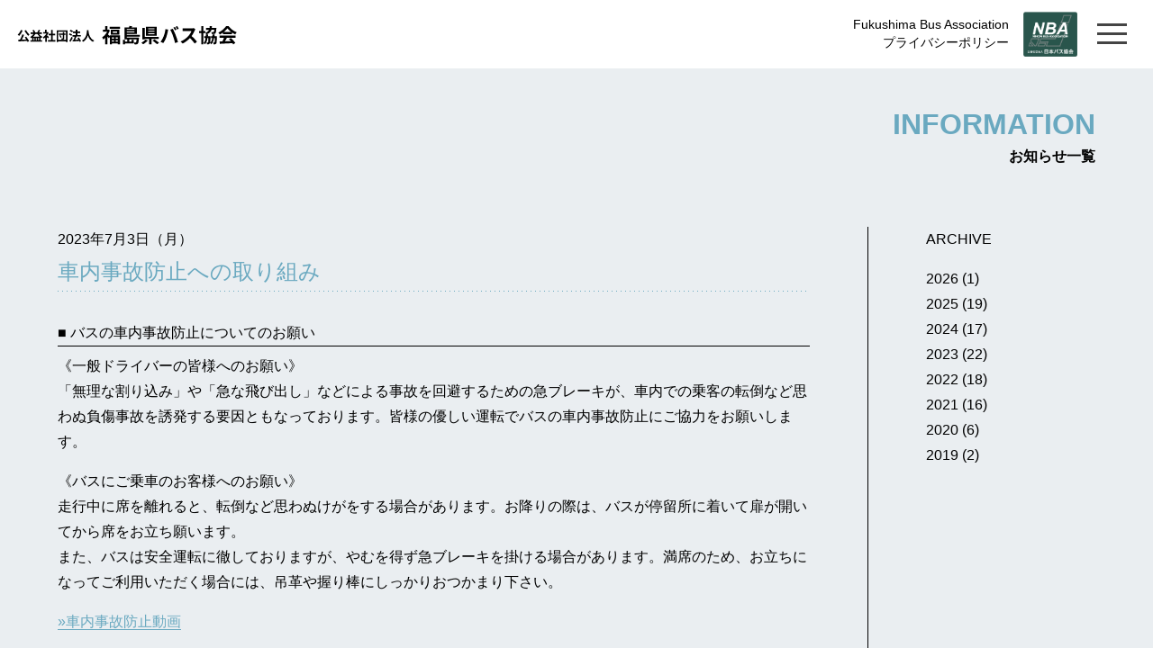

--- FILE ---
content_type: text/html; charset=UTF-8
request_url: https://fukushimabus.or.jp/information/379
body_size: 11075
content:
<!DOCTYPE html>
<html lang="ja">
<head>
  <!-- BasicMetaTag -->
  <meta charset="utf-8">
  <meta http-equiv="X-UA-Compatible" content="IE=edge,chrome=1">
  <meta name="viewport" content="width=1260">  <meta name="format-detection" content="telephone=no" />
  <title>車内事故防止への取り組み | 【公式】公益社団法人福島県バス協会【公式】公益社団法人福島県バス協会</title>
  <!-- Favicon,AppleTouchIcon -->
  <link rel="icon" sizes="16x16 32x32 48x48 128x128 256x256" href="https://fukushimabus.or.jp/fba/wp-content/themes/FBA_theme202510/images/favicon.ico">
  <link rel="apple-touch-icon" href="https://fukushimabus.or.jp/fba/wp-content/themes/FBA_theme202510/images/apple-touch-icon.png" />
  <!-- StyleSheet -->
  <link rel="stylesheet" href="https://fukushimabus.or.jp/fba/wp-content/themes/FBA_theme202510/style.css?202510" media="print,screen">
  <!-- jQuery -->
  <script src="https://ajax.googleapis.com/ajax/libs/jquery/3.4.1/jquery.min.js"></script>
  <script src="https://cdnjs.cloudflare.com/ajax/libs/iScroll/5.1.3/iscroll.min.js"></script>
  <script src="https://cdnjs.cloudflare.com/ajax/libs/drawer/3.1.0/js/drawer.min.js"></script>
    
		<!-- All in One SEO 4.9.2 - aioseo.com -->
	<meta name="description" content="バスの車内事故防止についてのお願い 《一般ドライバーの皆様へのお願い》 「無理な割り込み」や「急な飛び出し」な" />
	<meta name="robots" content="max-image-preview:large" />
	<meta name="author" content="Qtorange"/>
	<link rel="canonical" href="https://fukushimabus.or.jp/information/379" />
	<meta name="generator" content="All in One SEO (AIOSEO) 4.9.2" />
		<meta property="og:locale" content="ja_JP" />
		<meta property="og:site_name" content="【公式】公益社団法人福島県バス協会 | ようこそ福島県バス協会ホームページへ！ 当サイトでは、各種お知らせ情報やバスまつり、会員事業者一覧、バスのりば・路線図、高速バス、空港バス、観光バスなどの情報を紹介しています。" />
		<meta property="og:type" content="article" />
		<meta property="og:title" content="車内事故防止への取り組み | 【公式】公益社団法人福島県バス協会" />
		<meta property="og:description" content="バスの車内事故防止についてのお願い 《一般ドライバーの皆様へのお願い》 「無理な割り込み」や「急な飛び出し」な" />
		<meta property="og:url" content="https://fukushimabus.or.jp/information/379" />
		<meta property="og:image" content="https://fukushimabus.or.jp/fba/wp-content/uploads/2021/07/facebook.png" />
		<meta property="og:image:secure_url" content="https://fukushimabus.or.jp/fba/wp-content/uploads/2021/07/facebook.png" />
		<meta property="og:image:width" content="1200" />
		<meta property="og:image:height" content="630" />
		<meta property="article:published_time" content="2023-07-03T00:02:00+00:00" />
		<meta property="article:modified_time" content="2023-07-03T00:02:00+00:00" />
		<meta name="twitter:card" content="summary" />
		<meta name="twitter:title" content="車内事故防止への取り組み | 【公式】公益社団法人福島県バス協会" />
		<meta name="twitter:description" content="バスの車内事故防止についてのお願い 《一般ドライバーの皆様へのお願い》 「無理な割り込み」や「急な飛び出し」な" />
		<meta name="twitter:image" content="https://fukushimabus.or.jp/fba/wp-content/uploads/2021/07/facebook.png" />
		<script type="application/ld+json" class="aioseo-schema">
			{"@context":"https:\/\/schema.org","@graph":[{"@type":"BlogPosting","@id":"https:\/\/fukushimabus.or.jp\/information\/379#blogposting","name":"\u8eca\u5185\u4e8b\u6545\u9632\u6b62\u3078\u306e\u53d6\u308a\u7d44\u307f | \u3010\u516c\u5f0f\u3011\u516c\u76ca\u793e\u56e3\u6cd5\u4eba\u798f\u5cf6\u770c\u30d0\u30b9\u5354\u4f1a","headline":"\u8eca\u5185\u4e8b\u6545\u9632\u6b62\u3078\u306e\u53d6\u308a\u7d44\u307f","author":{"@id":"https:\/\/fukushimabus.or.jp\/author\/qtorange#author"},"publisher":{"@id":"https:\/\/fukushimabus.or.jp\/#organization"},"image":{"@type":"ImageObject","url":"https:\/\/fukushimabus.or.jp\/fba\/wp-content\/uploads\/2023\/07\/jikoboushi2023_thumb.jpg","width":1200,"height":847,"caption":"\u8eca\u5185\u4e8b\u6545\u9632\u6b62\u3078\u306e\u53d6\u308a\u7d44\u307f"},"datePublished":"2023-07-03T09:02:00+09:00","dateModified":"2023-07-03T09:02:00+09:00","inLanguage":"ja","mainEntityOfPage":{"@id":"https:\/\/fukushimabus.or.jp\/information\/379#webpage"},"isPartOf":{"@id":"https:\/\/fukushimabus.or.jp\/information\/379#webpage"},"articleSection":"\u304a\u77e5\u3089\u305b, \u8eca\u5185\u4e8b\u6545\u9632\u6b62\u30ad\u30e3\u30f3\u30da\u30fc\u30f3"},{"@type":"BreadcrumbList","@id":"https:\/\/fukushimabus.or.jp\/information\/379#breadcrumblist","itemListElement":[{"@type":"ListItem","@id":"https:\/\/fukushimabus.or.jp#listItem","position":1,"name":"\u30db\u30fc\u30e0","item":"https:\/\/fukushimabus.or.jp","nextItem":{"@type":"ListItem","@id":"https:\/\/fukushimabus.or.jp\/category\/information#listItem","name":"\u304a\u77e5\u3089\u305b"}},{"@type":"ListItem","@id":"https:\/\/fukushimabus.or.jp\/category\/information#listItem","position":2,"name":"\u304a\u77e5\u3089\u305b","item":"https:\/\/fukushimabus.or.jp\/category\/information","nextItem":{"@type":"ListItem","@id":"https:\/\/fukushimabus.or.jp\/information\/379#listItem","name":"\u8eca\u5185\u4e8b\u6545\u9632\u6b62\u3078\u306e\u53d6\u308a\u7d44\u307f"},"previousItem":{"@type":"ListItem","@id":"https:\/\/fukushimabus.or.jp#listItem","name":"\u30db\u30fc\u30e0"}},{"@type":"ListItem","@id":"https:\/\/fukushimabus.or.jp\/information\/379#listItem","position":3,"name":"\u8eca\u5185\u4e8b\u6545\u9632\u6b62\u3078\u306e\u53d6\u308a\u7d44\u307f","previousItem":{"@type":"ListItem","@id":"https:\/\/fukushimabus.or.jp\/category\/information#listItem","name":"\u304a\u77e5\u3089\u305b"}}]},{"@type":"Organization","@id":"https:\/\/fukushimabus.or.jp\/#organization","name":"\u3010\u516c\u5f0f\u3011\u516c\u76ca\u793e\u56e3\u6cd5\u4eba\u798f\u5cf6\u770c\u30d0\u30b9\u5354\u4f1a","description":"\u3088\u3046\u3053\u305d\u798f\u5cf6\u770c\u30d0\u30b9\u5354\u4f1a\u30db\u30fc\u30e0\u30da\u30fc\u30b8\u3078\uff01 \u5f53\u30b5\u30a4\u30c8\u3067\u306f\u3001\u5404\u7a2e\u304a\u77e5\u3089\u305b\u60c5\u5831\u3084\u30d0\u30b9\u307e\u3064\u308a\u3001\u4f1a\u54e1\u4e8b\u696d\u8005\u4e00\u89a7\u3001\u30d0\u30b9\u306e\u308a\u3070\u30fb\u8def\u7dda\u56f3\u3001\u9ad8\u901f\u30d0\u30b9\u3001\u7a7a\u6e2f\u30d0\u30b9\u3001\u89b3\u5149\u30d0\u30b9\u306a\u3069\u306e\u60c5\u5831\u3092\u7d39\u4ecb\u3057\u3066\u3044\u307e\u3059\u3002","url":"https:\/\/fukushimabus.or.jp\/","logo":{"@type":"ImageObject","url":"https:\/\/fukushimabus.or.jp\/fba\/wp-content\/themes\/FBA_theme202411\/images\/apple-touch-icon.png","@id":"https:\/\/fukushimabus.or.jp\/information\/379\/#organizationLogo"},"image":{"@id":"https:\/\/fukushimabus.or.jp\/information\/379\/#organizationLogo"}},{"@type":"Person","@id":"https:\/\/fukushimabus.or.jp\/author\/qtorange#author","url":"https:\/\/fukushimabus.or.jp\/author\/qtorange","name":"Qtorange","image":{"@type":"ImageObject","@id":"https:\/\/fukushimabus.or.jp\/information\/379#authorImage","url":"https:\/\/secure.gravatar.com\/avatar\/82b124db364855bab190cb6f21f13fe1702b4952f3382866ce4f99eb8c962e9d?s=96&d=mm&r=g","width":96,"height":96,"caption":"Qtorange"}},{"@type":"WebPage","@id":"https:\/\/fukushimabus.or.jp\/information\/379#webpage","url":"https:\/\/fukushimabus.or.jp\/information\/379","name":"\u8eca\u5185\u4e8b\u6545\u9632\u6b62\u3078\u306e\u53d6\u308a\u7d44\u307f | \u3010\u516c\u5f0f\u3011\u516c\u76ca\u793e\u56e3\u6cd5\u4eba\u798f\u5cf6\u770c\u30d0\u30b9\u5354\u4f1a","description":"\u30d0\u30b9\u306e\u8eca\u5185\u4e8b\u6545\u9632\u6b62\u306b\u3064\u3044\u3066\u306e\u304a\u9858\u3044 \u300a\u4e00\u822c\u30c9\u30e9\u30a4\u30d0\u30fc\u306e\u7686\u69d8\u3078\u306e\u304a\u9858\u3044\u300b \u300c\u7121\u7406\u306a\u5272\u308a\u8fbc\u307f\u300d\u3084\u300c\u6025\u306a\u98db\u3073\u51fa\u3057\u300d\u306a","inLanguage":"ja","isPartOf":{"@id":"https:\/\/fukushimabus.or.jp\/#website"},"breadcrumb":{"@id":"https:\/\/fukushimabus.or.jp\/information\/379#breadcrumblist"},"author":{"@id":"https:\/\/fukushimabus.or.jp\/author\/qtorange#author"},"creator":{"@id":"https:\/\/fukushimabus.or.jp\/author\/qtorange#author"},"image":{"@type":"ImageObject","url":"https:\/\/fukushimabus.or.jp\/fba\/wp-content\/uploads\/2023\/07\/jikoboushi2023_thumb.jpg","@id":"https:\/\/fukushimabus.or.jp\/information\/379\/#mainImage","width":1200,"height":847,"caption":"\u8eca\u5185\u4e8b\u6545\u9632\u6b62\u3078\u306e\u53d6\u308a\u7d44\u307f"},"primaryImageOfPage":{"@id":"https:\/\/fukushimabus.or.jp\/information\/379#mainImage"},"datePublished":"2023-07-03T09:02:00+09:00","dateModified":"2023-07-03T09:02:00+09:00"},{"@type":"WebSite","@id":"https:\/\/fukushimabus.or.jp\/#website","url":"https:\/\/fukushimabus.or.jp\/","name":"\u3010\u516c\u5f0f\u3011\u516c\u76ca\u793e\u56e3\u6cd5\u4eba\u798f\u5cf6\u770c\u30d0\u30b9\u5354\u4f1a","description":"\u3088\u3046\u3053\u305d\u798f\u5cf6\u770c\u30d0\u30b9\u5354\u4f1a\u30db\u30fc\u30e0\u30da\u30fc\u30b8\u3078\uff01 \u5f53\u30b5\u30a4\u30c8\u3067\u306f\u3001\u5404\u7a2e\u304a\u77e5\u3089\u305b\u60c5\u5831\u3084\u30d0\u30b9\u307e\u3064\u308a\u3001\u4f1a\u54e1\u4e8b\u696d\u8005\u4e00\u89a7\u3001\u30d0\u30b9\u306e\u308a\u3070\u30fb\u8def\u7dda\u56f3\u3001\u9ad8\u901f\u30d0\u30b9\u3001\u7a7a\u6e2f\u30d0\u30b9\u3001\u89b3\u5149\u30d0\u30b9\u306a\u3069\u306e\u60c5\u5831\u3092\u7d39\u4ecb\u3057\u3066\u3044\u307e\u3059\u3002","inLanguage":"ja","publisher":{"@id":"https:\/\/fukushimabus.or.jp\/#organization"}}]}
		</script>
		<!-- All in One SEO -->

<link rel="alternate" type="application/rss+xml" title="【公式】公益社団法人福島県バス協会 &raquo; 車内事故防止への取り組み のコメントのフィード" href="https://fukushimabus.or.jp/information/379/feed" />
<link rel="alternate" title="oEmbed (JSON)" type="application/json+oembed" href="https://fukushimabus.or.jp/wp-json/oembed/1.0/embed?url=https%3A%2F%2Ffukushimabus.or.jp%2Finformation%2F379" />
<link rel="alternate" title="oEmbed (XML)" type="text/xml+oembed" href="https://fukushimabus.or.jp/wp-json/oembed/1.0/embed?url=https%3A%2F%2Ffukushimabus.or.jp%2Finformation%2F379&#038;format=xml" />
<style id='wp-img-auto-sizes-contain-inline-css' type='text/css'>
img:is([sizes=auto i],[sizes^="auto," i]){contain-intrinsic-size:3000px 1500px}
/*# sourceURL=wp-img-auto-sizes-contain-inline-css */
</style>
<style id='wp-block-library-inline-css' type='text/css'>
:root{--wp-block-synced-color:#7a00df;--wp-block-synced-color--rgb:122,0,223;--wp-bound-block-color:var(--wp-block-synced-color);--wp-editor-canvas-background:#ddd;--wp-admin-theme-color:#007cba;--wp-admin-theme-color--rgb:0,124,186;--wp-admin-theme-color-darker-10:#006ba1;--wp-admin-theme-color-darker-10--rgb:0,107,160.5;--wp-admin-theme-color-darker-20:#005a87;--wp-admin-theme-color-darker-20--rgb:0,90,135;--wp-admin-border-width-focus:2px}@media (min-resolution:192dpi){:root{--wp-admin-border-width-focus:1.5px}}.wp-element-button{cursor:pointer}:root .has-very-light-gray-background-color{background-color:#eee}:root .has-very-dark-gray-background-color{background-color:#313131}:root .has-very-light-gray-color{color:#eee}:root .has-very-dark-gray-color{color:#313131}:root .has-vivid-green-cyan-to-vivid-cyan-blue-gradient-background{background:linear-gradient(135deg,#00d084,#0693e3)}:root .has-purple-crush-gradient-background{background:linear-gradient(135deg,#34e2e4,#4721fb 50%,#ab1dfe)}:root .has-hazy-dawn-gradient-background{background:linear-gradient(135deg,#faaca8,#dad0ec)}:root .has-subdued-olive-gradient-background{background:linear-gradient(135deg,#fafae1,#67a671)}:root .has-atomic-cream-gradient-background{background:linear-gradient(135deg,#fdd79a,#004a59)}:root .has-nightshade-gradient-background{background:linear-gradient(135deg,#330968,#31cdcf)}:root .has-midnight-gradient-background{background:linear-gradient(135deg,#020381,#2874fc)}:root{--wp--preset--font-size--normal:16px;--wp--preset--font-size--huge:42px}.has-regular-font-size{font-size:1em}.has-larger-font-size{font-size:2.625em}.has-normal-font-size{font-size:var(--wp--preset--font-size--normal)}.has-huge-font-size{font-size:var(--wp--preset--font-size--huge)}.has-text-align-center{text-align:center}.has-text-align-left{text-align:left}.has-text-align-right{text-align:right}.has-fit-text{white-space:nowrap!important}#end-resizable-editor-section{display:none}.aligncenter{clear:both}.items-justified-left{justify-content:flex-start}.items-justified-center{justify-content:center}.items-justified-right{justify-content:flex-end}.items-justified-space-between{justify-content:space-between}.screen-reader-text{border:0;clip-path:inset(50%);height:1px;margin:-1px;overflow:hidden;padding:0;position:absolute;width:1px;word-wrap:normal!important}.screen-reader-text:focus{background-color:#ddd;clip-path:none;color:#444;display:block;font-size:1em;height:auto;left:5px;line-height:normal;padding:15px 23px 14px;text-decoration:none;top:5px;width:auto;z-index:100000}html :where(.has-border-color){border-style:solid}html :where([style*=border-top-color]){border-top-style:solid}html :where([style*=border-right-color]){border-right-style:solid}html :where([style*=border-bottom-color]){border-bottom-style:solid}html :where([style*=border-left-color]){border-left-style:solid}html :where([style*=border-width]){border-style:solid}html :where([style*=border-top-width]){border-top-style:solid}html :where([style*=border-right-width]){border-right-style:solid}html :where([style*=border-bottom-width]){border-bottom-style:solid}html :where([style*=border-left-width]){border-left-style:solid}html :where(img[class*=wp-image-]){height:auto;max-width:100%}:where(figure){margin:0 0 1em}html :where(.is-position-sticky){--wp-admin--admin-bar--position-offset:var(--wp-admin--admin-bar--height,0px)}@media screen and (max-width:600px){html :where(.is-position-sticky){--wp-admin--admin-bar--position-offset:0px}}

/*# sourceURL=wp-block-library-inline-css */
</style><style id='global-styles-inline-css' type='text/css'>
:root{--wp--preset--aspect-ratio--square: 1;--wp--preset--aspect-ratio--4-3: 4/3;--wp--preset--aspect-ratio--3-4: 3/4;--wp--preset--aspect-ratio--3-2: 3/2;--wp--preset--aspect-ratio--2-3: 2/3;--wp--preset--aspect-ratio--16-9: 16/9;--wp--preset--aspect-ratio--9-16: 9/16;--wp--preset--color--black: #000000;--wp--preset--color--cyan-bluish-gray: #abb8c3;--wp--preset--color--white: #ffffff;--wp--preset--color--pale-pink: #f78da7;--wp--preset--color--vivid-red: #cf2e2e;--wp--preset--color--luminous-vivid-orange: #ff6900;--wp--preset--color--luminous-vivid-amber: #fcb900;--wp--preset--color--light-green-cyan: #7bdcb5;--wp--preset--color--vivid-green-cyan: #00d084;--wp--preset--color--pale-cyan-blue: #8ed1fc;--wp--preset--color--vivid-cyan-blue: #0693e3;--wp--preset--color--vivid-purple: #9b51e0;--wp--preset--gradient--vivid-cyan-blue-to-vivid-purple: linear-gradient(135deg,rgb(6,147,227) 0%,rgb(155,81,224) 100%);--wp--preset--gradient--light-green-cyan-to-vivid-green-cyan: linear-gradient(135deg,rgb(122,220,180) 0%,rgb(0,208,130) 100%);--wp--preset--gradient--luminous-vivid-amber-to-luminous-vivid-orange: linear-gradient(135deg,rgb(252,185,0) 0%,rgb(255,105,0) 100%);--wp--preset--gradient--luminous-vivid-orange-to-vivid-red: linear-gradient(135deg,rgb(255,105,0) 0%,rgb(207,46,46) 100%);--wp--preset--gradient--very-light-gray-to-cyan-bluish-gray: linear-gradient(135deg,rgb(238,238,238) 0%,rgb(169,184,195) 100%);--wp--preset--gradient--cool-to-warm-spectrum: linear-gradient(135deg,rgb(74,234,220) 0%,rgb(151,120,209) 20%,rgb(207,42,186) 40%,rgb(238,44,130) 60%,rgb(251,105,98) 80%,rgb(254,248,76) 100%);--wp--preset--gradient--blush-light-purple: linear-gradient(135deg,rgb(255,206,236) 0%,rgb(152,150,240) 100%);--wp--preset--gradient--blush-bordeaux: linear-gradient(135deg,rgb(254,205,165) 0%,rgb(254,45,45) 50%,rgb(107,0,62) 100%);--wp--preset--gradient--luminous-dusk: linear-gradient(135deg,rgb(255,203,112) 0%,rgb(199,81,192) 50%,rgb(65,88,208) 100%);--wp--preset--gradient--pale-ocean: linear-gradient(135deg,rgb(255,245,203) 0%,rgb(182,227,212) 50%,rgb(51,167,181) 100%);--wp--preset--gradient--electric-grass: linear-gradient(135deg,rgb(202,248,128) 0%,rgb(113,206,126) 100%);--wp--preset--gradient--midnight: linear-gradient(135deg,rgb(2,3,129) 0%,rgb(40,116,252) 100%);--wp--preset--font-size--small: 13px;--wp--preset--font-size--medium: 20px;--wp--preset--font-size--large: 36px;--wp--preset--font-size--x-large: 42px;--wp--preset--spacing--20: 0.44rem;--wp--preset--spacing--30: 0.67rem;--wp--preset--spacing--40: 1rem;--wp--preset--spacing--50: 1.5rem;--wp--preset--spacing--60: 2.25rem;--wp--preset--spacing--70: 3.38rem;--wp--preset--spacing--80: 5.06rem;--wp--preset--shadow--natural: 6px 6px 9px rgba(0, 0, 0, 0.2);--wp--preset--shadow--deep: 12px 12px 50px rgba(0, 0, 0, 0.4);--wp--preset--shadow--sharp: 6px 6px 0px rgba(0, 0, 0, 0.2);--wp--preset--shadow--outlined: 6px 6px 0px -3px rgb(255, 255, 255), 6px 6px rgb(0, 0, 0);--wp--preset--shadow--crisp: 6px 6px 0px rgb(0, 0, 0);}:where(.is-layout-flex){gap: 0.5em;}:where(.is-layout-grid){gap: 0.5em;}body .is-layout-flex{display: flex;}.is-layout-flex{flex-wrap: wrap;align-items: center;}.is-layout-flex > :is(*, div){margin: 0;}body .is-layout-grid{display: grid;}.is-layout-grid > :is(*, div){margin: 0;}:where(.wp-block-columns.is-layout-flex){gap: 2em;}:where(.wp-block-columns.is-layout-grid){gap: 2em;}:where(.wp-block-post-template.is-layout-flex){gap: 1.25em;}:where(.wp-block-post-template.is-layout-grid){gap: 1.25em;}.has-black-color{color: var(--wp--preset--color--black) !important;}.has-cyan-bluish-gray-color{color: var(--wp--preset--color--cyan-bluish-gray) !important;}.has-white-color{color: var(--wp--preset--color--white) !important;}.has-pale-pink-color{color: var(--wp--preset--color--pale-pink) !important;}.has-vivid-red-color{color: var(--wp--preset--color--vivid-red) !important;}.has-luminous-vivid-orange-color{color: var(--wp--preset--color--luminous-vivid-orange) !important;}.has-luminous-vivid-amber-color{color: var(--wp--preset--color--luminous-vivid-amber) !important;}.has-light-green-cyan-color{color: var(--wp--preset--color--light-green-cyan) !important;}.has-vivid-green-cyan-color{color: var(--wp--preset--color--vivid-green-cyan) !important;}.has-pale-cyan-blue-color{color: var(--wp--preset--color--pale-cyan-blue) !important;}.has-vivid-cyan-blue-color{color: var(--wp--preset--color--vivid-cyan-blue) !important;}.has-vivid-purple-color{color: var(--wp--preset--color--vivid-purple) !important;}.has-black-background-color{background-color: var(--wp--preset--color--black) !important;}.has-cyan-bluish-gray-background-color{background-color: var(--wp--preset--color--cyan-bluish-gray) !important;}.has-white-background-color{background-color: var(--wp--preset--color--white) !important;}.has-pale-pink-background-color{background-color: var(--wp--preset--color--pale-pink) !important;}.has-vivid-red-background-color{background-color: var(--wp--preset--color--vivid-red) !important;}.has-luminous-vivid-orange-background-color{background-color: var(--wp--preset--color--luminous-vivid-orange) !important;}.has-luminous-vivid-amber-background-color{background-color: var(--wp--preset--color--luminous-vivid-amber) !important;}.has-light-green-cyan-background-color{background-color: var(--wp--preset--color--light-green-cyan) !important;}.has-vivid-green-cyan-background-color{background-color: var(--wp--preset--color--vivid-green-cyan) !important;}.has-pale-cyan-blue-background-color{background-color: var(--wp--preset--color--pale-cyan-blue) !important;}.has-vivid-cyan-blue-background-color{background-color: var(--wp--preset--color--vivid-cyan-blue) !important;}.has-vivid-purple-background-color{background-color: var(--wp--preset--color--vivid-purple) !important;}.has-black-border-color{border-color: var(--wp--preset--color--black) !important;}.has-cyan-bluish-gray-border-color{border-color: var(--wp--preset--color--cyan-bluish-gray) !important;}.has-white-border-color{border-color: var(--wp--preset--color--white) !important;}.has-pale-pink-border-color{border-color: var(--wp--preset--color--pale-pink) !important;}.has-vivid-red-border-color{border-color: var(--wp--preset--color--vivid-red) !important;}.has-luminous-vivid-orange-border-color{border-color: var(--wp--preset--color--luminous-vivid-orange) !important;}.has-luminous-vivid-amber-border-color{border-color: var(--wp--preset--color--luminous-vivid-amber) !important;}.has-light-green-cyan-border-color{border-color: var(--wp--preset--color--light-green-cyan) !important;}.has-vivid-green-cyan-border-color{border-color: var(--wp--preset--color--vivid-green-cyan) !important;}.has-pale-cyan-blue-border-color{border-color: var(--wp--preset--color--pale-cyan-blue) !important;}.has-vivid-cyan-blue-border-color{border-color: var(--wp--preset--color--vivid-cyan-blue) !important;}.has-vivid-purple-border-color{border-color: var(--wp--preset--color--vivid-purple) !important;}.has-vivid-cyan-blue-to-vivid-purple-gradient-background{background: var(--wp--preset--gradient--vivid-cyan-blue-to-vivid-purple) !important;}.has-light-green-cyan-to-vivid-green-cyan-gradient-background{background: var(--wp--preset--gradient--light-green-cyan-to-vivid-green-cyan) !important;}.has-luminous-vivid-amber-to-luminous-vivid-orange-gradient-background{background: var(--wp--preset--gradient--luminous-vivid-amber-to-luminous-vivid-orange) !important;}.has-luminous-vivid-orange-to-vivid-red-gradient-background{background: var(--wp--preset--gradient--luminous-vivid-orange-to-vivid-red) !important;}.has-very-light-gray-to-cyan-bluish-gray-gradient-background{background: var(--wp--preset--gradient--very-light-gray-to-cyan-bluish-gray) !important;}.has-cool-to-warm-spectrum-gradient-background{background: var(--wp--preset--gradient--cool-to-warm-spectrum) !important;}.has-blush-light-purple-gradient-background{background: var(--wp--preset--gradient--blush-light-purple) !important;}.has-blush-bordeaux-gradient-background{background: var(--wp--preset--gradient--blush-bordeaux) !important;}.has-luminous-dusk-gradient-background{background: var(--wp--preset--gradient--luminous-dusk) !important;}.has-pale-ocean-gradient-background{background: var(--wp--preset--gradient--pale-ocean) !important;}.has-electric-grass-gradient-background{background: var(--wp--preset--gradient--electric-grass) !important;}.has-midnight-gradient-background{background: var(--wp--preset--gradient--midnight) !important;}.has-small-font-size{font-size: var(--wp--preset--font-size--small) !important;}.has-medium-font-size{font-size: var(--wp--preset--font-size--medium) !important;}.has-large-font-size{font-size: var(--wp--preset--font-size--large) !important;}.has-x-large-font-size{font-size: var(--wp--preset--font-size--x-large) !important;}
/*# sourceURL=global-styles-inline-css */
</style>

<style id='classic-theme-styles-inline-css' type='text/css'>
/*! This file is auto-generated */
.wp-block-button__link{color:#fff;background-color:#32373c;border-radius:9999px;box-shadow:none;text-decoration:none;padding:calc(.667em + 2px) calc(1.333em + 2px);font-size:1.125em}.wp-block-file__button{background:#32373c;color:#fff;text-decoration:none}
/*# sourceURL=/wp-includes/css/classic-themes.min.css */
</style>
<link rel='stylesheet' id='fancybox-for-wp-css' href='https://fukushimabus.or.jp/fba/wp-content/plugins/fancybox-for-wordpress/assets/css/fancybox.css?ver=1.3.4' type='text/css' media='all' />
<script type="text/javascript" src="https://fukushimabus.or.jp/fba/wp-includes/js/jquery/jquery.min.js?ver=3.7.1" id="jquery-core-js"></script>
<script type="text/javascript" src="https://fukushimabus.or.jp/fba/wp-includes/js/jquery/jquery-migrate.min.js?ver=3.4.1" id="jquery-migrate-js"></script>
<script type="text/javascript" src="https://fukushimabus.or.jp/fba/wp-content/plugins/fancybox-for-wordpress/assets/js/purify.min.js?ver=1.3.4" id="purify-js"></script>
<script type="text/javascript" src="https://fukushimabus.or.jp/fba/wp-content/plugins/fancybox-for-wordpress/assets/js/jquery.fancybox.js?ver=1.3.4" id="fancybox-for-wp-js"></script>
<link rel="https://api.w.org/" href="https://fukushimabus.or.jp/wp-json/" /><link rel="alternate" title="JSON" type="application/json" href="https://fukushimabus.or.jp/wp-json/wp/v2/posts/379" /><link rel="EditURI" type="application/rsd+xml" title="RSD" href="https://fukushimabus.or.jp/fba/xmlrpc.php?rsd" />
<link rel='shortlink' href='https://fukushimabus.or.jp/?p=379' />

<!-- Fancybox for WordPress v3.3.7 -->
<style type="text/css">
	.fancybox-slide--image .fancybox-content{background-color: #FFFFFF}div.fancybox-caption{display:none !important;}
	
	img.fancybox-image{border-width:10px;border-color:#FFFFFF;border-style:solid;}
	div.fancybox-bg{background-color:rgba(102,102,102,0.3);opacity:1 !important;}div.fancybox-content{border-color:#FFFFFF}
	div#fancybox-title{background-color:#FFFFFF}
	div.fancybox-content{background-color:#FFFFFF}
	div#fancybox-title-inside{color:#333333}
	
	
	
	div.fancybox-caption p.caption-title{display:inline-block}
	div.fancybox-caption p.caption-title{font-size:14px}
	div.fancybox-caption p.caption-title{color:#333333}
	div.fancybox-caption {color:#333333}div.fancybox-caption p.caption-title {background:#fff; width:auto;padding:10px 30px;}div.fancybox-content p.caption-title{color:#333333;margin: 0;padding: 5px 0;}
</style><script type="text/javascript">
	jQuery(function () {

		var mobileOnly = false;
		
		if (mobileOnly) {
			return;
		}

		jQuery.fn.getTitle = function () { // Copy the title of every IMG tag and add it to its parent A so that fancybox can show titles
			var arr = jQuery("a[data-fancybox]");jQuery.each(arr, function() {var title = jQuery(this).children("img").attr("title") || '';var figCaptionHtml = jQuery(this).next("figcaption").html() || '';var processedCaption = figCaptionHtml;if (figCaptionHtml.length && typeof DOMPurify === 'function') {processedCaption = DOMPurify.sanitize(figCaptionHtml, {USE_PROFILES: {html: true}});} else if (figCaptionHtml.length) {processedCaption = jQuery("<div>").text(figCaptionHtml).html();}var newTitle = title;if (processedCaption.length) {newTitle = title.length ? title + " " + processedCaption : processedCaption;}if (newTitle.length) {jQuery(this).attr("title", newTitle);}});		}

		// Supported file extensions

				var thumbnails = jQuery("a:has(img)").not(".nolightbox").not('.envira-gallery-link').not('.ngg-simplelightbox').filter(function () {
			return /\.(jpe?g|png|gif|mp4|webp|bmp|pdf)(\?[^/]*)*$/i.test(jQuery(this).attr('href'))
		});
		

		// Add data-type iframe for links that are not images or videos.
		var iframeLinks = jQuery('.fancyboxforwp').filter(function () {
			return !/\.(jpe?g|png|gif|mp4|webp|bmp|pdf)(\?[^/]*)*$/i.test(jQuery(this).attr('href'))
		}).filter(function () {
			return !/vimeo|youtube/i.test(jQuery(this).attr('href'))
		});
		iframeLinks.attr({"data-type": "iframe"}).getTitle();

				// Gallery All
		thumbnails.addClass("fancyboxforwp").attr("data-fancybox", "gallery").getTitle();
		iframeLinks.attr({"data-fancybox": "gallery"}).getTitle();

		// Gallery type NONE
		
		// Call fancybox and apply it on any link with a rel atribute that starts with "fancybox", with the options set on the admin panel
		jQuery("a.fancyboxforwp").fancyboxforwp({
			loop: false,
			smallBtn: false,
			zoomOpacity: "auto",
			animationEffect: "fade",
			animationDuration: 500,
			transitionEffect: "fade",
			transitionDuration: "300",
			overlayShow: true,
			overlayOpacity: "0.3",
			titleShow: true,
			titlePosition: "inside",
			keyboard: true,
			showCloseButton: false,
			arrows: true,
			clickContent:false,
			clickSlide: "close",
			mobile: {
				clickContent: function (current, event) {
					return current.type === "image" ? "toggleControls" : false;
				},
				clickSlide: function (current, event) {
					return current.type === "image" ? "close" : "close";
				},
			},
			wheel: false,
			toolbar: true,
			preventCaptionOverlap: true,
			onInit: function() { },			onDeactivate
	: function() { },		beforeClose: function() { },			afterShow: function(instance) { jQuery( ".fancybox-image" ).on("click", function( ){ ( instance.isScaledDown() ) ? instance.scaleToActual() : instance.scaleToFit() }) },				afterClose: function() { },					caption : function( instance, item ) {var title = "";if("undefined" != typeof jQuery(this).context ){var title = jQuery(this).context.title;} else { var title = ("undefined" != typeof jQuery(this).attr("title")) ? jQuery(this).attr("title") : false;}var caption = jQuery(this).data('caption') || '';if ( item.type === 'image' && title.length ) {caption = (caption.length ? caption + '<br />' : '') + '<p class="caption-title">'+jQuery("<div>").text(title).html()+'</p>' ;}if (typeof DOMPurify === "function" && caption.length) { return DOMPurify.sanitize(caption, {USE_PROFILES: {html: true}}); } else { return jQuery("<div>").text(caption).html(); }},
		afterLoad : function( instance, current ) {var captionContent = current.opts.caption || '';var sanitizedCaptionString = '';if (typeof DOMPurify === 'function' && captionContent.length) {sanitizedCaptionString = DOMPurify.sanitize(captionContent, {USE_PROFILES: {html: true}});} else if (captionContent.length) { sanitizedCaptionString = jQuery("<div>").text(captionContent).html();}if (sanitizedCaptionString.length) { current.$content.append(jQuery('<div class=\"fancybox-custom-caption inside-caption\" style=\" position: absolute;left:0;right:0;color:#000;margin:0 auto;bottom:0;text-align:center;background-color:#FFFFFF \"></div>').html(sanitizedCaptionString)); }},
			})
		;

			})
</script>
<!-- END Fancybox for WordPress -->
</head>
<body class="wp-singular post-template-default single single-post postid-379 single-format-standard wp-theme-FBA_theme202510 drawer drawer--top">
<div class="wrapper">
<header>
  <h1><a href="https://fukushimabus.or.jp"><img src="https://fukushimabus.or.jp/fba/wp-content/themes/FBA_theme202510/images/logo.svg" alt="公益社団法人 福島県バス協会" class="smpoff"><img src="https://fukushimabus.or.jp/fba/wp-content/themes/FBA_theme202510/images/logo-sp.svg" alt="公益社団法人 福島県バス協会" class="pcoff"></a></h1>
  <div class="headlink">
    <p>Fukushima Bus Association<a href="https://fukushimabus.or.jp/privacy-policy">プライバシーポリシー</a></p>
    <a href="http://www.bus.or.jp/" target="_blank"><img src="https://fukushimabus.or.jp/fba/wp-content/themes/FBA_theme202510/images/logo-nba.png" alt="NBA 公益社団法人日本バス協会"></a>
  </div>
  <div id="nav-toggle">
    <div>
      <span></span>
      <span></span>
      <span></span>
    </div>
  </div>
  <div id="gloval-nav">
    <nav>
    <h2>MENU</h2>
      <ul class="nav-link">
        <li class="nav-1"><a href="https://fukushimabus.or.jp">トップページ</a></li>
        <li class="nav-2"><a href="https://fukushimabus.or.jp/category/information">お知らせ</a></li>
        <li class="nav-3"><a href="https://fukushimabus.or.jp/about">福島県バス協会について</a></li>
        <li class="nav-4"><a href="https://fukushimabus.or.jp/member-business-01">会員事業者一覧</a></li>
        <li class="nav-5"><a href="https://fukushimabus.or.jp/terminal">バスのりば・路線図</a></li>
        <li class="nav-6"><a href="https://fukushimabus.or.jp/express">高速バス</a></li>
        <li class="nav-7"><a href="https://fukushimabus.or.jp/airport-tourist">空港バス・観光バス</a></li>
        <li class="nav-8">
                    <a href="https://fukushimabus.or.jp/photo-gallery/%e7%ac%ac15%e5%9b%9e%e7%a6%8f%e5%b3%b6%e3%83%90%e3%82%b9%e3%81%be%e3%81%a4%e3%82%8a">フォトギャラリー</a>
                  </li>
        <li class="nav-9"><a href="https://fukushimabus.or.jp/privacy-policy">プライバシーポリシー</a></li>
      </ul>
    </nav>
  </div>
</header><main>

  <article>
    <div class="title wrap">
      <h2>INFORMATION<span>お知らせ一覧</span></h2>
    </div>
    <div class="flexbox wrap">
      <div class="left">
        <time>2023年7月3日（月）</time>
        <h3>車内事故防止への取り組み</h3>
        <div class="text">
          <h4>バスの車内事故防止についてのお願い</h4>
<h5>《一般ドライバーの皆様へのお願い》</h5>
<p>「無理な割り込み」や「急な飛び出し」などによる事故を回避するための急ブレーキが、車内での乗客の転倒など思わぬ負傷事故を誘発する要因ともなっております。皆様の優しい運転でバスの車内事故防止にご協力をお願いします。</p>
<h5>《バスにご乗車のお客様へのお願い》</h5>
<p>走行中に席を離れると、転倒など思わぬけがをする場合があります。お降りの際は、バスが停留所に着いて扉が開いてから席をお立ち願います。<br />
また、バスは安全運転に徹しておりますが、やむを得ず急ブレーキを掛ける場合があります。満席のため、お立ちになってご利用いただく場合には、吊革や握り棒にしっかりおつかまり下さい。</p>
<p><a href="https://www.youtube.com/channel/UCzeUkIfUyVne3YP3v_KgiwA/featured" target="_blank" rel="noopener">&raquo;車内事故防止動画</a></p>
<p><a href="https://fukushimabus.or.jp/fba/wp-content/uploads/2023/07/jikoboushi2023_thumb.jpg"><img fetchpriority="high" decoding="async" src="https://fukushimabus.or.jp/fba/wp-content/uploads/2023/07/jikoboushi2023_thumb-500x353.jpg" alt="バスの車内事故防止についてのお願い" width="500" height="353" class="alignnone size-medium wp-image-203 postimg" /></a></p>
<p>7月はバスの車内事故防止キャンペーン月間です。<br />
バスの車内事故防止に皆様のご理解とご協力をお願いいたします。</p>
        </div>
      </div>
      <aside class="right">
    <h3>ARCHIVE</h3>
    <ul>
      	<li><a href='https://fukushimabus.or.jp/date/2026'>2026</a>&nbsp;(1)</li>
	<li><a href='https://fukushimabus.or.jp/date/2025'>2025</a>&nbsp;(19)</li>
	<li><a href='https://fukushimabus.or.jp/date/2024'>2024</a>&nbsp;(17)</li>
	<li><a href='https://fukushimabus.or.jp/date/2023'>2023</a>&nbsp;(22)</li>
	<li><a href='https://fukushimabus.or.jp/date/2022'>2022</a>&nbsp;(18)</li>
	<li><a href='https://fukushimabus.or.jp/date/2021'>2021</a>&nbsp;(16)</li>
	<li><a href='https://fukushimabus.or.jp/date/2020'>2020</a>&nbsp;(6)</li>
	<li><a href='https://fukushimabus.or.jp/date/2019'>2019</a>&nbsp;(2)</li>
    </ul>
</aside>    </div>
  </article>

</main>
<footer>
  <div class="wrap">
    <p class="pagetop"><a href="#"></a></p>
    <ul class="ul-footer">
      <li>
        <h1><a href="https://fukushimabus.or.jp"><span>公益社団法人</span>福島県バス協会</a></h1>
        <p>〒960-8165　<br class="pcoff">福島県福島市吉倉字吉田40番地<br>
        TEL:024-546-1478　FAX:024-546-1473</p>
      </li>
      <li>
        <ul>
          <li><a href="https://fukushimabus.or.jp">トップ</a></li>
          <li><a href="https://fukushimabus.or.jp/terminal">バスのりば・路線図</a></li>
          <li>
                        <a href="https://fukushimabus.or.jp/photo-gallery/%e7%ac%ac15%e5%9b%9e%e7%a6%8f%e5%b3%b6%e3%83%90%e3%82%b9%e3%81%be%e3%81%a4%e3%82%8a">フォトギャラリー</a>
                      </li>
          <li><a href="https://fukushimabus.or.jp/about">協会案内</a></li>
          <li><a href="https://fukushimabus.or.jp/express">高速バス</a></li>
          <li><a href="https://fukushimabus.or.jp/privacy-policy">プライバシーポリシー</a></li>
          <li><a href="https://fukushimabus.or.jp/category/information">INFORMATION お知らせ</a></li>
          <li><a href="https://fukushimabus.or.jp/airport-tourist">空港バス・観光バス</a></li>
          <li> </li>
          <li><a href="https://fukushimabus.or.jp/member-business-01">会員事業者一覧</a></li>
        </ul>
      </li>
    </ul>
  </div>
  <div>
    <small class="wrap">&copy;2026 公益社団法人 福島県バス協会 <br class="pcoff">All Rights Reserved.</small>
  </div>
</footer>

<!-- header fix -->
<script type="text/javascript">
  $(function() {
    var headNav = $("header");
    //scrollだけだと読み込み時困るのでloadも追加
    $(window).on('load scroll', function () {
      //現在の位置が500px以上かつ、クラスfixedが付与されていない時
      if($(this).scrollTop() > 300 && headNav.hasClass('fixed') == false) {
        //headerの高さ分上に設定
        headNav.css({"top": '-100px'});
        //クラスfixedを付与
        headNav.addClass('fixed');
        //位置を0に設定し、アニメーションのスピードを指定
        headNav.animate({"top": 0},600);
      }
      //現在の位置が300px以下かつ、クラスfixedが付与されている時にfixedを外す
      else if($(this).scrollTop() < 300 && headNav.hasClass('fixed') == true){
        headNav.removeClass('fixed');
      }
    });
  });
</script>
<!-- mobile menu -->
<script type="text/javascript">
(function($) {
    $(function () {
        $("#nav-toggle").on("click", function() {
            $("body").toggleClass("open");
        });
    });
})(jQuery);
</script>
<script type="text/javascript">
jQuery(document).ready(function($) {
  $(function(){
      $(document).ready(function(){
      $("#gloval-nav ul li a").click(function () {
        $("body").removeClass("open");
      });
    });
  });
});
</script>
<!-- fade -->
<script>
  $(function(){
    $(window).scroll(function (){
      $('.fadein').each(function(){
        var position = $(this).offset().top;
        var scroll = $(window).scrollTop();
        var windowHeight = $(window).height();
        if (scroll > position - windowHeight + 200){
          $(this).addClass('active');
        } else {
          $(this).removeClass('active');
        }
      });
    });
});
</script>
<!-- Pagetop -->
<script type="text/javascript">
  $(function(){
    // #で始まるアンカーをクリックした場合に処理
    $("a[href^=\"#\"]").click(function() {
      // スクロールの速度
      var speed = 300; // ミリ秒
      // アンカーの値取得
      var href= $(this).attr("href");
      // 移動先を取得
      var target = $(href == "#" || href == "" ? "html" : href);
      // 移動先を数値で取得
      var position = target.offset().top;
      // スムーススクロール
      $("body,html").animate({scrollTop:position}, speed, "swing");
      return false;
    });
  });
</script>
<script type="speculationrules">
{"prefetch":[{"source":"document","where":{"and":[{"href_matches":"/*"},{"not":{"href_matches":["/fba/wp-*.php","/fba/wp-admin/*","/fba/wp-content/uploads/*","/fba/wp-content/*","/fba/wp-content/plugins/*","/fba/wp-content/themes/FBA_theme202510/*","/*\\?(.+)"]}},{"not":{"selector_matches":"a[rel~=\"nofollow\"]"}},{"not":{"selector_matches":".no-prefetch, .no-prefetch a"}}]},"eagerness":"conservative"}]}
</script>
<script type="module"  src="https://fukushimabus.or.jp/fba/wp-content/plugins/all-in-one-seo-pack/dist/Lite/assets/table-of-contents.95d0dfce.js?ver=4.9.2" id="aioseo/js/src/vue/standalone/blocks/table-of-contents/frontend.js-js"></script>
</div>
</body>
</html>

--- FILE ---
content_type: text/css
request_url: https://fukushimabus.or.jp/fba/wp-content/themes/FBA_theme202510/style.css?202510
body_size: 10556
content:
/*    
Theme Name: Fukushima Bus Association202510
Theme URI: https://fukushimabus.or.jp/
Description: 福島県バス協会テンプレート
Author: 福島県バス協会
Author URI: https://fukushimabus.or.jp/
*/

@charset "utf-8";

/* ----------------------------------------------------------
 Reset,Base CSS
---------------------------------------------------------- */
* {
  margin: 0;
  padding: 0;
  border-style:none;
  box-sizing: border-box !important;
  transition: 0.3s;
}
*:hover {
  transition: 0.3s;
}
html {
  color: #000000; 
  font-family: 'Noto Sans JP', "游ゴシック体", YuGothic, "游ゴシック", "Yu Gothic", "メイリオ", sans-serif;
  font-size : 16px;
  line-height: 1.75em;
  text-align: left;
  -webkit-font-smoothing: subpixel-antialiased;
}
body {
  width: 100%;
  margin: 0;
  padding: 0;
  font-size-adjust: none;
  -webkit-font-size-adjust: none;
  animation: fadeIn 1s ease 0s 1 normal;
  -webkit-animation: fadeIn 1s ease 0s 1 normal;
  position: relative;
}
html,body,.wrapper { height: 100%; }
main { display: block; }
section { margin: 0; }
figure img { width: 100%; height: auto; }
h1,h2,h3,h4,h5,h6 {
  margin: 0;
  padding: 0;
  font-size: 1rem;
  font-weight: normal;
}
table {
  border-collapse: collapse;
  border-spacing: 0;
}
a {
  color: #000000;
  text-decoration : none;
  border: none;
  outline: none;
  transition: 0.6s;
}
a:hover {
  transition: 0.6s;
}
a[href^="tel:"] { cursor: default; }
ul, ol {
  margin: 0;
  padding: 0;
  list-style : none;
}
figure,img {
  margin: 0;
  padding: 0;
  min-height: 0% !important;
  line-height: 0;
  vertical-align: middle;
}
p {
  font-size: 1rem;
  line-height: 1.75em;
}




/* ----------------------------------------------------------
 Responsive Settings
---------------------------------------------------------- */
@media print, screen and (min-width : 767px) { /* PC */
  .wrapper {
    min-width: 1200px;
  }
  .pcoff {
    display: none !important;
  }
  .wrap {
    width: 90%;
    min-width: 1100px;
    max-width: 1400px;
    margin: 0 auto;
  }
  .wrap2 {
    width: 80%;
    min-width: 1100px;
    max-width: 1300px;
    margin: 0 auto;
  }
}

@media screen and (max-width : 768px) { /* Smart Phone*/
  .wrap,
  .wrap2 {
    width: 90%;
    margin: 0 auto;
  }
  body.home .wrap,
  body.home .wrap2 {
    width: 100%;
  }
  .smpoff {
    display: none !important;
  }
  html,p {
    font-size: 4.25vw;
    line-height: 1.85em;
  }
}



/* ----------------------------------------------------------
 Header, Navigation
---------------------------------------------------------- */

/* Header Base
--------------------------------------------- */
header {
  display: flex;
  align-items: center;
  justify-content: space-between;
  position: relative;
  width: 100%;
  padding: 0.5rem 1rem;
  background-color: rgba(255,255,255,0.95);
}
header.fixed {
  position: fixed;
  z-index: 9999;
  top: 0;
  left: 0;
  box-shadow: 0 0 0.5rem #aaaaaa;
}
header h1 {
  width: 20%;
}
header h1 a {
  display: block;
}
header h1 a:hover {
  opacity: 0.5;
}
header h1 a img {
  width: 100%;
}
.headlink {
  display: flex;
  align-items: center;
  margin-left: auto;
  margin-right: 0.5rem;
}
.headlink p {
  text-align: right;
  font-size: 0.85rem;
  line-height: 1.5em;
}
.headlink a {
  display: block;
}
.headlink a img {
  width: 60px;
  margin-left: 1rem;
}

@media screen and (max-width : 768px) { /* Smart Phone*/
  header {
    padding: 0.5rem 0 0.5rem 1rem;
  }
  header h1 {
    width: 40%;
  }
  .headlink {
    margin-right: 0;
  }
  .headlink p {
    display: none;
  }
  .headlink a img {
    width: 50px;
    margin-left: 0;
  }
}


/* Gloval Nav
--------------------------------------------- */
#nav-toggle {
  position: relative;
  /*z-index: 999;*/
  top: 0;
  right: 0;
}
#nav-toggle div {
  display: flex;
  justify-content: center;
  width: 60px;
  height: 60px;
  position: relative;
  /*z-index: 999;*/
  margin: 0;
  transition: 0.6s;
  text-align: center;
}
#nav-toggle div:hover {
  opacity: 1;
  transition: 0.6s;
}
#nav-toggle div span {
  display: block;
  width: 55%;
  height: 3px;
  position: absolute;
  /*z-index: 999;*/
  left: 22.5%;
  background: #444444;
  transition: transform .6s ease-in-out, top .5s ease;
}
#nav-toggle div span:nth-child(1) { top: 18px; }
#nav-toggle div span:nth-child(2) { top: 28px; }
#nav-toggle div span:nth-child(3) { top: 38px; }
#gloval-nav {
  visibility: hidden;
  display: flex;
  flex-direction: column;
  align-items: center;
  justify-content: center;
  position: fixed;
  z-index: 998;
  top: 0;
  right: 0;
  bottom: 0;
  left: 0;
  text-align: center;
  color: #fff;
  opacity: 0;
  transition: opacity .6s ease, visibility .6s ease;
}
 #gloval-nav nav {
  display: flex;
  justify-content: center;
  align-items: center;
  width: 100%;
  height: 100%;
  margin: 0;
  background-color: rgba(106,169,192,0.98);
}
#gloval-nav nav h2 {
  font-size: 2rem;
  font-weight: bold;
  margin-right: 3rem;
}
#gloval-nav nav ul {
  list-style: none;
  width: 40%;
  background-color: transparent;
  border-left: 1px solid #ffffff;
  padding-left: 3rem;
}
#gloval-nav nav ul li {
  text-align: left;
  font-size: 1.25rem;
  width: 100%;
  margin: 0 2%;
  opacity: 0;
  transform: translateX(200px);
  transition:  transform .6s ease, opacity .2s ease;
}
#gloval-nav nav ul li:nth-child(1) { transition-delay: .15s; }
#gloval-nav nav ul li:nth-child(2) { transition-delay: .3s; }
#gloval-nav nav ul li:nth-child(3) { transition-delay: .45s; }
#gloval-nav nav ul li:nth-child(4) { transition-delay: .6s; }
#gloval-nav nav ul li:nth-child(5) { transition-delay: .75s; }
#gloval-nav nav ul li:nth-child(6) { transition-delay: .9s; }
#gloval-nav nav ul li:nth-child(7) { transition-delay: .105s; }
#gloval-nav nav ul li:nth-child(8) { transition-delay: .12s; }
#gloval-nav nav ul li:nth-child(9) { transition-delay: .130s; }
#gloval-nav nav ul li a svg {
  display: none;
}
#gloval-nav nav ul li a {
  display: block;
  width: 100%;
  height: 100%;
  padding: 0.75rem 0;
  text-decoration: none;
  color: #ffffff;
  transition: color .6s ease;
}

/* open */
.open { overflow: hidden; }
.open #nav-toggle {
  z-index: 999;
}
.open #nav-toggle div:after {
  display: none;
  transition: 0.6s;
}
.open #nav-toggle div span { background: #ffffff; }
.open #nav-toggle div span:nth-child(1) {
  top: 28px;
  transform: rotate(45deg);
}
.open #nav-toggle div span:nth-child(2) {
  display: none;
}
.open #nav-toggle div span:nth-child(3) {
  top: 28px;
  transform: rotate(-45deg);
}
.open #gloval-nav {
  visibility: visible;
  opacity: 1;
}
.open #gloval-nav nav ul li {
  opacity: 1;
  transform: translateX(0);
  transition:  transform 1s ease, opacity .9s ease;
}

@media screen and (max-width : 768px) { /* Smart Phone*/
  #gloval-nav nav {
    flex-direction: column;
  }
  #gloval-nav nav h2 {
    margin-right: 0;
    margin-bottom: 2rem;
  }
  #gloval-nav nav ul {
    width: 90%;
    margin: 0 auto;
    border-left: 0;
    padding-left: 0;
  }
  #gloval-nav nav ul li a {
    text-align: center;
    font-size: 1rem;
    border-bottom: 1px solid rgba(255,255,255,0.5);
  }
}


/* ----------------------------------------------------------
 Footer
---------------------------------------------------------- */
footer div.wrap {
  position: relative;
  padding: 4rem 0 1rem 0
}
footer {
  margin-top: 4rem;
}
.ul-footer {
  display: flex;
  justify-content: space-between;
}
.ul-footer > li {
  width: 50%;
}
.ul-footer > li h1 {
  font-size: 1.5rem;
  font-weight: bold;
  margin-bottom: 0.5rem;
}
.ul-footer > li h1 span {
  font-size: 1.25rem;
  display: block;
}
.ul-footer li ul {
  display: flex;
  flex-wrap: wrap;
}
.ul-footer li ul li {
  font-size: 0.9rem;
  width: 33%;
}
.ul-footer li ul li a:hover {
  color: #6aa9c0;
}
footer small {
  display: block;
  text-align: right;
}
footer div.wrap + div {
  margin-top: 1rem;
  padding-bottom: 1rem;
  border-top: 2px solid #6aa9c0;
}

@media screen and (max-width : 768px) { /* Smart Phone*/
  footer {
    margin-top: 0;
    padding-bottom: 2rem;
    text-align: center;
  }
  .ul-footer li {
    width: 100%;
  }
  .ul-footer li:nth-child(n + 2) {
    display: none;
  }
  footer small {
    text-align: center;
  }
}


.pagetop {
  position: absolute;
  right: 0;
  top: -25px;
}
.pagetop a {
  width:  50px;
  height: 50px;
  border-radius:  50%;
  background-color: #bcd4df;
  display:  block; /* 使用数ときは none にする */
  position: relative; /* 使用するときは fixed にする */
}
.pagetop a:after,
.pagetop a:hover:after {
  content: "";
  width: 12px;
  height: 12px;
  top: 22px;
  left: 18px;
  transform: rotate(-45deg);
  position: absolute;
}
.pagetop a:after {
  border-top: 3px solid #fff;
  border-right: 3px solid #fff;
}
.pagetop a:hover {
  opacity: .5;
}


/* ----------------------------------------------------------
 Opening
---------------------------------------------------------- */

.shutter{
  width: 100%;
  height: 100%;
  position:fixed;
  top:0;
  left:0;
  right:0;
  bottom:0;
  margin: auto;
  background-color:#6aa9c0;
  z-index:10000;
  -webkit-animation: byeShutter 2.4s forwards;
  animation: byeShutter 2.4s forwards;
}
.logo {
  position: absolute;
  width: 15vw;
  top: 0;
  left: 0;
  right: 0;
  bottom: 0;
  margin: auto;
  -webkit-animation: logo 0.8s forwards;
  animation: logo 0.8s forwards;
  animation-delay: 0.2s;
}

@media screen and (max-width : 768px) { /* Smart Phone*/
  .logo {
    width: 25vw;
  }
}


@keyframes byeShutter {
70% {
  opacity: 1;
}
100% {
  display: none;
  opacity: 0;
  z-index: -1;
}
}
@keyframes logo {
0% {
  opacity: 1;
}
  
50% {
  transform: rotate(0deg);     
}
  100% {
  transform: scale(1.2);
  }
}



/* ----------------------------------------------------------
 Home
---------------------------------------------------------- */

/* MAIN SLIDER, SUB SLIDER
---------------------------*/
.main-visual {
  padding: 2rem;
  background-color: #eaeef1;
}
.mainSlider {
  position: relative;
}
.mainSlider:after {
  content: "";
  display: block;
  width: 20vw;
  height: 20vw;
  background-image: url(images/logo-sub.svg);
  background-repeat: no-repeat;
  background-size: contain;
  background-position: center center;
  position: absolute;
  z-index: 1;
  left: 2rem;
  bottom: 2rem;
}
.mainSlider .swiper-slide {
  width: 100%;
  border-radius: 0.75rem;
  display: block;
  overflow: hidden;
}
.mainSlider .swiper-slide img {
  width: 100%;
  border-radius: 0.75rem;
  display: block;
}
.mainSlider .swiper-slide-active .slide-img,
.mainSlider .swiper-slide-duplicate-active .slide-img,
.mainSlider .swiper-slide-prev .slide-img {
  animation: zoomUp 10s linear 0s 1 normal both;  
}
@keyframes zoomUp {
  0% {
    transform: scale(1);
  }
  100% {
    transform: scale(1.1);
  }
}
.subBox {
  display: flex;
  position: relative;
  min-width: 1100px;
  max-width: 1400px;
  margin: 0 auto;
}
.subSlider-box {
  order: 1;
  width: 65%;
  position: relative;
}
.subSlider-box .swiper-slide {
  position: relative;
}
.subSlider-box .swiper-slide:after {
  content: "";
  display: block;
  width: 100%;
  height: 50%;
  background-color: #ffffff;
  position: absolute;
  z-index: 0;
  left: 0;
  bottom: 0;
  border-radius: 0.75rem;
}
.subSlider-box .swiper-slide p {
  font-size: 0.8rem;
  text-align: center;
  color: #ffffff;
  background-color: #000000;
  border-radius: 0 0 0.75rem 0.75rem;
  position: relative;
  z-index: 1;
}
.subSlider-box .swiper-slide figure {
  position: relative;
}
.subSlider-box .swiper-slide figure:after {
  content: "";
  display: block;
  width: 100%;
  height: 50%;
  background-color: #ffffff;
  position: absolute;
  z-index: 0;
  left: 0;
  bottom: 0;
  border-radius: 0.75rem 0.75rem 0 0;
}
.subSlider-box .swiper-slide figure img {
  position: relative;
  z-index: 1;
  width: 100%;
}
.mainSlider-text {
  order: 2;
  width: 30%;
  padding: 2rem 1.5rem;
  border-radius: 0.75rem;
  background-color: rgba(255,255,255,0.8);
  position: absolute;
  z-index: 1;
  right: 0;
  bottom: 0;
  box-shadow: 3px 3px 3px rgba(00,00,00,0.1);
}
.mainSlider-text p {
  font-size: 1.5rem;
  font-weight: bold;
  margin-bottom: 1.5rem;
}
.main-pagination .swiper-pagination-clickable .swiper-pagination-bullet {
  margin-right: 8px !important;
}
.main-pagination .swiper-pagination-bullet {
  width: 10px !important;
  height: 10px !important;
  background-color: transparent !important;
  border: 1px solid #000000 !important;
  opacity: 1 !important;
  margin-right: 5px !important;
}
.main-pagination .swiper-pagination-bullet-active {
  background-color: #000000 !important;
}
.subSlider-box .swiper-button-next,
.subSlider-box .swiper-button-prev {
  width: 25px !important;
  height: 25px !important;
  background: #000000 !important;
  border-radius: 50% !important;
  color: #ffffff !important;
}
.subSlider-box .swiper-button-next {
  right: -35px !important;
}
.subSlider-box .swiper-button-prev {
  left: -35px !important;
}
.subSlider-box .swiper-button-next:after {
  content: "";
  display: block;
  width: 0.5rem;
  height: 0.5rem;
  position: absolute;
  right: 0.55rem;
  top: 50%;
  margin-top: -0.3rem;
  border-top: 2px solid #ffffff;
  border-right: 2px solid #ffffff;
  transform: rotate(45deg);
}
.subSlider-box .swiper-button-prev:after {
  content: "";
  display: block;
  width: 0.5rem;
  height: 0.5rem;
  position: absolute;
  left: 0.55rem;
  top: 50%;
  margin-top: -0.3rem;
  border-top: 2px solid #ffffff;
  border-left: 2px solid #ffffff;
  transform: rotate(-45deg);
}

@media screen and (max-width : 768px) { /* Smart Phone*/
  .main-visual {
    padding: 2rem 1rem 1rem 1rem;
  }
  .mainSlider:after {
    left: 0.5rem;
    bottom: 0.5rem;
  }
  .subBox {
    flex-direction: column;
    min-width: initial;
    max-width: initial;
  }
  .mainSlider .swiper-slide,
  .mainSlider .swiper-slide img {
    border-radius: 0.75rem 0.75rem 0 0;
  }
  .mainSlider-text {
    position: relative;
    order: 1;
    width: 100%;
    margin: 0 auto 0.5rem auto;
    padding: 0.5rem;
    text-align: center;
    background-color: rgba(255,255,255,1);
    border-radius: 0 0 0.75rem 0.75rem;
  }
  .mainSlider-text p {
    font-size: 4vw;
    line-height: 1.5em;
    margin-bottom: 0;
  }
  .subSlider-box {
    order: 2;
    width: 100%;
  }
  .subSlider-box .swiper-container {
    width: 88% !important;
  }
  .subSlider-box .swiper-button-next {
    right: 0 !important;
  }
  .subSlider-box .swiper-button-prev {
    left: 0 !important;
  }

}


/* INFORMATION,LOGIN
---------------------------*/
.info-box {
  display: flex;
  margin: 2rem auto;
}
.information {
  width: 70%;
  padding-right: 2rem;
}
.information h2 {
  font-size: 1.5rem;
  font-weight: bold;
  color: #6aa9c0;
  margin-bottom: 1rem;
  display: flex;
  justify-content: space-between;
}
.information h2 a {
  color: #ffffff;
  background-color: #6aa9c0;
  font-size: 1rem;
  font-weight: normal;
  padding: 0 0.5rem;
}
.information h2 a:hover {
  opacity: 0.5;
}
.information ul {
  display: flex;
  justify-content: space-between;
}
.information ul li {
  width: 30%;
}
.information ul li a {
  display: flex;
  flex-direction: column;
  height: 100%;
}
.information ul li a time {
  font-size: 0.9rem;
}
.information ul li a h3 {
  font-size: 1.25rem;
  font-weight: bold;
  border-bottom: 2px solid #cccccc;
  padding-bottom: 0.5rem;
  margin-bottom: 0.5rem;
}
.information ul li a p + p {
  text-align: right;
  margin-top: auto;
}
.information ul li a p span {
  display: inline-block;
  font-size: 0.9rem;
  line-height: 1.5em;
  margin-top: 1em;
  padding: 0 1rem;
  border-radius: 2em;
  border: 2px solid #000000;
}
.information ul li a:hover p span {
  background-color: #000;
  color: #fff;
}
.member {
  width: 30%;
  color: #ffffff;
  background-color: #d5c8a0;
  border-radius: 0.75rem;
  padding: 1.5rem 1rem;
  display: flex;
  flex-direction: column;
  justify-content: center;
}
.member h2 {
  font-size: 1.5rem;
  font-weight: bold;
  position: relative;
  z-index: 2;
  margin-bottom: 1rem;
}
.member h2:after {
  content: "";
  display: block;
  width: 100%;
  height: 80%;
  background-image: url(images/login-bus.svg);
  background-size: contain;
  background-repeat: no-repeat;
  background-position: top right;
  position: absolute;
  z-index: -1;
  top: 0;
  right: 0;
}
.login-username,
.login-password {
  display: flex;
  flex-wrap: wrap;
  margin-bottom: 0.5rem;
}
.login-username label,
.login-password label {
  width: 30%;
}
.login-username input,
.login-password input {
  width: 70%;
  padding: 0 0.5rem;
}
.login-submit {
  text-align: center;
  margin-top: 1rem;
}
.login-submit button {
  font-size: 0.9rem;
  color: #ffffff;
  background-color: #d5c8a0;
  border: 1px solid #ffffff;
  border-radius: 1em;
  padding: 0 2em;
}
.cf-turnstile {
  text-align: center;
  margin: 1rem auto;
}

@media screen and (max-width : 768px) { /* Smart Phone*/
  .info-box {
    flex-direction: column;
    margin-top: 0;
  }
  .info-box .member {
    order: 1;
    width: 100%;
    margin-bottom: 2rem;
  }
  .info-box .information {
    order: 2;
    width: 100%;
    padding-right: 0;
  }
  .information ul {
    flex-direction: column;
  }
  .information ul li {
    width: 100%;
  }
}

/* 就職説明会
---------------------------*/
.recruit {
  display: flex;
  align-items: center;
  justify-content: center;
  padding: 1rem 0;
}
.recruit a img {
  width: 85%;
  margin: 0 7.5%;
}
@media screen and (max-width : 768px) { /* Smart Phone*/
  .recruit a img {
    width: 100%;
    margin: 0 auto;
  }
}

/* バス無料デー
---------------------------*/
.freeday {
  width: 100%;
  margin: 1rem auto 2rem auto;
}
.freeday a {
  display: block;
}
.freeday a img {
  width: 100%;
  height: auto;
}
@media print, screen and (min-width : 767px) { /* PC */
  .freeday {
    width: 80%;
    margin: 0 auto;
    min-width: 1100px;
    max-width: 1300px;
  }
}



/* コロナ、メニュー群
---------------------------*/
.top-menu {
  padding: 2rem 0;
}
.covid {
  margin: 1rem auto 2rem auto;
  border-radius: 0.75rem;
  overflow: hidden;
  display: flex;
  box-shadow: 3px 3px 3px rgb(0 0 0 / 10%);
}
.covid figure {
  width: 30%;
}
.covid figure img {
  width: 100%;
}
.covid div {
/*  width: 70%;*/
  background-color: #fdd22b;
  padding: 1.5rem 2rem;
  display: flex;
  flex-direction: column;
  justify-content: center;
}
.covid div h2 {
  font-size: 1.5rem;
  font-weight: bold;
  border-bottom: 1px solid #000000;
  padding-bottom: 0.5rem;
  margin-bottom: 0.5rem;
}
.covid div p + p {
  margin-top: 1rem;
  text-align: right;
  font-weight: bold;
}
.covid div p + p a {
  color: #e60012;
}
.covid div p + p a:hover {
  opacity: 0.5;
}

@media screen and (max-width : 768px) { /* Smart Phone*/
  .top-menu {
    padding: 1rem;
  }
  .covid {
    flex-direction: column;
    margin-bottom: 2rem;
  }
  .covid figure {
    width: 100%;
  }
  .covid div {
    width: 100%;
  }
  .covid div p + p {
    margin-top: 1em;
    text-align: left;
  }
  .covid div p a {
    display: block;
    text-align: left;
  }
}

/* バス祭り中止のお知らせ
---------------------------*/
.busfes {
  margin: 1rem auto 2rem auto;
  border-radius: 0.75rem;
  overflow: hidden;
  display: flex;
  box-shadow: 3px 3px 3px rgb(0 0 0 / 10%);
}
.busfes figure {
  width: 30%;
}
.busfes figure img {
  width: 100%;
}
.busfes div {
  width: 100%;
}
.busfes div a {
  color: #ffffff;
  background-color: #ea6100;
  padding: 1.5rem 2rem;
  display: flex;
  flex-direction: column;
  justify-content: center;
}
.busfes div a h2 {
  font-size: 1.5rem;
  font-weight: bold;
  border-bottom: 1px solid #ffffff;
  padding-bottom: 0.5rem;
  margin-bottom: 0.5rem;
}
.busfes div a p + p {
  margin-top: 1rem;
  text-align: right;
}

@media screen and (max-width : 768px) { /* Smart Phone*/
  .busfes {
    flex-direction: column;
    margin-bottom: 2rem;
  }
  .busfes figure {
    width: 100%;
  }
  .busfes div a {
    width: 100%;
  }
  .busfes div a p + p {
    margin-top: 1em;
    text-align: left;
  }
  .busfes div a p {
    display: block;
    text-align: left;
  }
} 


ul.menu-01 {
  display: flex;
  justify-content: space-between;
  margin-top: 2rem;
  margin-bottom: 2rem;
}
* + ul.menu-01 {
  margin-top: 0;
}
ul.menu-01 li {
  border-radius: 0.75rem;
  overflow: hidden;
  width: 24%;
  box-shadow: 3px 3px 3px rgb(0 0 0 / 10%);
}
ul.menu-01 li:hover {
  opacity: 0.5;
}
ul.menu-01 li h2 {
  font-size: 1.25rem;
  font-weight: bold;
  color: #ffffff;
  background-color: #6aa9c0;
  text-align: center;
  padding: 0.25rem 0;
}
ul.menu-02 {
  display: flex;
  justify-content: space-between;
  margin-bottom: 2rem;
}
ul.menu-02 li {
  width: 32%;
  border-radius: 0.75rem 0.75rem 0 0;
  overflow: hidden;
}
ul.menu-02 li:hover {
  opacity: 0.5;
}
ul.menu-02 li a {
  display: block;
  position: relative;
}
ul.menu-02 li a h2 {
  font-size: 1.25rem;
  font-weight: bold;
  padding: 0.25rem 0;
  width: 60%;
  position: absolute;
  left: 0;
  top: 0;
  color: #ffffff;
  background-color: #000000;
  border-radius: 0 0 0.75rem 0;
  text-align: center;
}
ul.menu-02 li a img {
  border-radius: 0 0 0.75rem 0.75rem;
  margin-bottom: 0.5rem;
}
ul.menu-03 {
  display: flex;
  justify-content: space-between;
}
ul.menu-03 li {
  width: 49%;
  border: 2px solid #6aa9c0;
  border-radius: 0.75rem;
  padding: 1rem 2rem;
  text-align: center;
}
ul.menu-03 li h2 {
  color: #ffffff;
  background-color: #6aa9c0;
  border-radius: 1rem;
  font-size: 1.25rem;
  font-weight: bold;
  text-align: center;
  padding: 0.25rem 0;
  margin-bottom: 0.5rem;
}
ul.menu-03 li p {
  text-align: center;
}
ul.menu-03 li p.link {
  margin-top: 1rem;
}
ul.menu-03 li p.link a {
  display: block;
  color: #6aa9c0;
  border-top: 1px solid #6aa9c0;
  border-bottom: 1px solid #6aa9c0;
  position: relative;
  padding: 0.5rem 0;
}
ul.menu-03 li p.link a:after {
  content: "";
  display: block;
  width: 0.5rem;
  height: 0.5rem;
  position: absolute;
  right: 0.5rem;
  top: 50%;
  margin-top: -0.25rem;
  border-top: 2px solid #6aa9c0;
  border-right: 2px solid #6aa9c0;
  transform: rotate(45deg);
}
ul.menu-03 li img {
  width: 70%;
  margin: 0.5rem 10% 0 10%;
}
div.banner-area {
  display: flex;
  justify-content: space-between;
  width: 80%;
  min-width: 1100px;
  max-width: 1300px;
  margin: 2rem auto 0 auto;
}
div.banner-area a {
  display: block;
  width: 49%;
}
div.banner-area img {
  width: 100%;
  border-radius: 0.75rem;
}
div.banner-area img:hover {
  opacity: 0.5;
}

@media screen and (max-width : 768px) { /* Smart Phone*/
  ul.menu-01 {
    flex-direction: column;
    margin-bottom: 0;
  }
  ul.menu-01 li {
    width: 100% !important;
    margin-bottom: 2rem;
  }
  ul.menu-02 {
    flex-direction: column;
  }
  ul.menu-02 li {
    width: 100%;
    margin-bottom: 1rem;
  }
  ul.menu-03 {
    flex-direction: column;
  }
  ul.menu-03 li {
    width: 100%;
    padding: 1rem;
    margin-bottom: 1rem;
  }
  ul.menu-03 li p {
    text-align: left;
  }
  ul.menu-03 li p a {
    text-align: center;
  }
  ul.menu-03 li img {
    width: 90%;
    margin: 0.5rem 5% 0 5%;
  }
  div.banner-area {
    flex-direction: column;
    margin: 1rem auto 0 auto;
    width: 100%;
    max-width: initial;
    min-width: initial;
  }
  div.banner-area a {
    display: block;
    width: 100%;
    margin: 0.5rem 0;
  }
  div.banner-area img {
    width: 100%;
    min-width: initial;
  }
}

/* photo-gallery
---------------------------*/
.photo-gallery {
  background-color: #eaeef1;
  padding: 2rem 0 4rem 0;
  margin-top: 3rem;
}
.photo-gallery .wrap {
  position: relative;
}
.photo-gallery .wrap h2 {
  position: relative;
  font-size: 1.25rem;
  font-weight: bold;
  display: flex;
  flex-direction: column;
  justify-content: center;
  margin-bottom: 1rem;
}
.photo-gallery .wrap h2 span {
  font-size: 1rem;
  font-weight: normal;
  position: relative;
  margin-top: 0.5rem;
}
.photo-gallery .wrap h2 span:after {
  content: "";
  display: block;
  width: 3rem;
  height: 1px;
  background-color: #000000;
  position: absolute;
  left: 0;
  top: 0;
}
.photo-gallery .wrap h2 a {
  font-size: 1rem;
  font-weight: normal;
  position: absolute;
  right: 0;
  color: #ffffff;
  background-color: #000000;
  padding: 0 1em;
  top: 50%;
  transform: translate(0, -50%);
  -webkit-transform: translate(0, -50%);
  -ms-transform: translate(0, -50%);
}
.photo-gallery .wrap h2 a:hover {
  opacity: 0.5;
}
.photo-gallery .swiper-container {
  width: 88% !important;
}
.photo-gallery .swiper-container .swiper-slide img {
  width: 100%;
}
.photo-gallery .swiper-button-next, 
.photo-gallery .swiper-button-prev {
  width: 3rem !important;
  height: 3rem !important;
  background: #bcd4df !important;
  border-radius: 50% !important;
  color: #ffffff !important;
  margin-top: -0.5rem !important;
}
.photo-gallery .swiper-button-next:after {
  content: "";
  display: block;
  width: 1rem;
  height: 1rem;
  position: absolute;
  right: 1.1rem;
  top: 50%;
  margin-top: -0.5rem;
  border-top: 2px solid #ffffff;
  border-right: 2px solid #ffffff;
  transform: rotate(45deg);
}
.photo-gallery .swiper-button-prev:after {
  content: "";
  display: block;
  width: 1rem;
  height: 1rem;
  position: absolute;
  left: 1.1rem;
  top: 50%;
  margin-top: -0.5rem;
  border-top: 2px solid #ffffff;
  border-left: 2px solid #ffffff;
  transform: rotate(-45deg);
}

@media screen and (max-width : 768px) { /* Smart Phone*/
  .photo-gallery {
    padding: 1rem;
  }
  .photo-gallery .swiper-button-next, .photo-gallery .swiper-button-prev {
    margin-top: 0.5rem !important;
  }
  .swiper-button-next, .swiper-container-rtl .swiper-button-prev {
    right: 0 !important;
  }
  .swiper-button-prev, .swiper-container-rtl .swiper-button-next {
    left: 0 !important;
  }
}


/* ----------------------------------------------------------
 固定ページ共通
---------------------------------------------------------- */
body.page article h2,
body.single article h2,
body.archive article h2 {
  font-size: 2rem;
  font-weight: bold;
  color: #6aa9c0;
  margin-bottom: 4rem;
}
body.page article h2 span,
body.single article h2 span,
body.archive article h2 span {
  color: #000000;
  font-size: 1rem;
  display: block;
  padding-top: 0.5rem;
}
body.page article h3,
body.single article h3,
body.archive article h3 {
  font-size: 1.5rem;
  margin-bottom: 1rem;
}
body.page article a:hover,
body.single article a:hover,
body.archive article a:hover  {
  opacity: 0.5;
}

@media screen and (max-width : 768px) { /* Smart Phone*/
  body.page article h2,
  body.single article h2,
  body.archive article h2 {
    font-size: 8vw;
    line-height: 1.25em;
    margin-bottom: 2rem;
  }
  body.page article h3, 
  body.single article h3, 
  body.archive article h3 {
    font-size: 5.5vw;
    line-height: 1.5em;
  }
}



/* ----------------------------------------------------------
 page-about / バス協会について
---------------------------------------------------------- */
body.about .about {
  padding: 3rem 0;
  background-color: #eaeef1;
}
body.about .about h2 {
  text-align: right;
}
body.about .about .flexbox {
  display: flex;
}
body.about .about .flexbox .left {
  width: 30%;
  padding-right: 4rem;
  text-align: center;
}
body.about .about .flexbox .left h3 {
  margin-bottom: 2rem;
}
body.about .about .flexbox .left p {
  display: inline-flex;
  flex-direction: column;
}
body.about .about .flexbox .left p span {
  color: #ffffff;
  background-color: #6aa9c0;
  padding: 0 2em;
  border-radius: 1em;
  margin-bottom: 0.25rem;
}
body.about .about .flexbox .right {
  width: 70%;
}
body.about .about .flexbox .right p {
  margin-bottom: 2rem;
}
body.about .about .flexbox .right ol {
counter-reset: olcount;
}
body.about .about .flexbox .right ol li {
  padding-left: 1em;
  text-indent: -1em;
}
body.about .about .flexbox .right ol li:before {
  counter-increment: olcount;
  content: "("counter(olcount)")";
  margin-right: 0.5rem;
}
body.about .officer {
  padding: 4rem 0;
}
body.about .officer h3 {
  text-align: center;
}
body.about .officer dl {
  display: flex;
  flex-wrap: wrap;
  text-align: center;
  justify-content: space-between;
  margin: 2rem 0 3rem 0;
}
body.about .officer dl dt {
  width: 16%;
  padding: 0.25rem 0;
  border-bottom: 1px solid #000000;
  letter-spacing: 0.5em;
}
body.about .officer dl dd:nth-of-type(odd) {
  width: 26%;
  padding: 0.25rem 0;
  border-bottom: 1px solid #000000;
  letter-spacing: 0.5em;
}
body.about .officer dl dd:nth-of-type(even) {
  width: 50%;
  padding: 0.25rem 0;
  border-bottom: 1px solid #000000;
}
body.about .officer dl dt:nth-of-type(1),
body.about .officer dl dd:nth-of-type(1),
body.about .officer dl dd:nth-of-type(2) {
  border-bottom: 0;
  color: #ffffff;
  background-color: #6aa9c0;
  border-radius: 2em;
}
body.about .officer .ul-01 {
  display: flex;
  justify-content: space-between;
}
body.about .officer .ul-01 li {
  width: 49%;
}
body.about .officer .ul-01 li a {
  display: block;
  color: #ffffff;
  background-color: #6aa9c0;
  border-radius: 2em;
  padding: 0.25rem 0;
  text-align: center;
  font-size: 1.25rem;
  position: relative;
}
body.about .officer .ul-01 li a:after {
  content: "";
  display: block;
  width: 0.5rem;
  height: 0.5rem;
  position: absolute;
  right: 1rem;
  top: 50%;
  margin-top: -0.25rem;
  border-top: 2px solid #ffffff;
  border-right: 2px solid #ffffff;
  transform: rotate(45deg);
}
body.about .officer .ul-02 {
  display: flex;
  justify-content: space-between;
  padding: 0 2rem;
  margin: 4rem 0 2rem 0;
}
body.about .officer .ul-02 li {
  width: 31%;
  border-bottom: 1px solid #6aa9c0;
}
body.about .officer .ul-02 li a {
  /*height: 4.5rem;*/
  display: flex;
  align-items: center;
  position: relative;
  padding: 0 2.5rem 0.5rem 3.75rem;
}
body.about .officer .ul-02 li a:before {
  content: "";
  display: block;
  width: 3.5rem;
  height: 3.5rem;
  position: absolute;
  left: 0;
  top: 50%;
  margin-top: -1.75rem;
  background-image: url(images/icon-pdf.svg);
  background-repeat: no-repeat;
  background-size: contain;
  background-position: center center;
}
body.about .officer .ul-02 li a:after {
  content: "";
  display: block;
  width: 0.75rem;
  height: 0.75rem;
  position: absolute;
  right: 1.5rem;
  top: 50%;
  margin-top: -0.375rem;
  border-top: 2px solid #6aa9c0;
  border-right: 2px solid #6aa9c0;
  transform: rotate(45deg);
}
body.about .officer .ul-03 {
  display: flex;
  flex-wrap: wrap;
  justify-content: space-between;
}
body.about .officer .ul-03 li {
  width: 49%;
  margin-bottom: 1rem;
}
body.about .officer .ul-03 li a {
  display: block;
  color: #6aa9c0;
  background-color: #eaeef1;
  border-radius: 2em;
  padding: 0.25rem 0;
  text-align: center;
  font-size: 1.25rem;
  position: relative;
}
body.about .officer .ul-03 li a:after {
  content: "";
  display: block;
  width: 0.5rem;
  height: 0.5rem;
  position: absolute;
  right: 1rem;
  top: 50%;
  margin-top: -0.25rem;
  border-top: 2px solid #6aa9c0;
  border-right: 2px solid #6aa9c0;
  transform: rotate(45deg);
}
body.about .officer .anzen {
  width: 60%;
  margin: 3rem auto 1rem auto;
  padding: 1rem 2rem;
  border: 3px solid #6aa9c0;
  border-radius: 0.75rem;
}
body.about .officer .anzen h4 {
  font-size: 1.25rem;
  color: #6aa9c0;
  text-align: center;
  border-bottom: 1px solid;
  margin-bottom: 0.5rem;
  padding-bottom: 0.5rem;
}
body.about .officer .anzen li:before {
  content: "●";
  color:  #6aa9c0;
  margin-right: 0.5rem;
}
body.about .access {
  text-align: center;
}
body.about .access h3 span {
  padding: 0 1em 0.5rem;
  border-bottom: 1px solid #6aa9c0;
}
body.about .access iframe {
  width: 100%;
  border-radius: 0.75rem;
  margin: 2rem auto;
}
body.about .link {
  text-align: center;
  background-color: #eaeef1;
  padding: 2rem;
  border-radius: 0.75rem;
}
body.about .link h3 span {
  padding: 0 1em 0.5rem;
  border-bottom: 1px solid #6aa9c0;
}
body.about .link ul {
  display: flex;
  justify-content: center;
}
body.about .link ul li {
  margin: 0.5rem 1rem;
}
body.about .link ul li a {
  position: relative;
  padding-left: 1rem;
}
body.about .link ul li a:before {
  content: "";
  display: block;
  width: 0.5rem;
  height: 0.5rem;
  position: absolute;
  left: 0;
  top: 50%;
  margin-top: -0.25rem;
  border-top: 2px solid #6aa9c0;
  border-right: 2px solid #6aa9c0;
  transform: rotate(45deg);
}

@media screen and (max-width : 768px) { /* Smart Phone*/
  body.about .about h2 {
    text-align: center;
  }
  body.about .about .flexbox {
    flex-direction: column;
  }
  body.about .about .flexbox .left {
    width: 100%;
    padding-right: 0;
    margin-bottom: 1rem;
  }
  body.about .about .flexbox .left h3 {
    margin-bottom: 1rem;
  }
  body.about .about .flexbox .right {
    width: 100%;
  }
  body.about .about .flexbox .right ol li {
    padding-left: 2em;
    text-indent: -2em;
  }
  body.about .officer dl {
    flex-direction: column;
    margin-bottom: 1rem;
  }
  body.about .officer dl dt:first-child,
  body.about .officer dl dd:nth-child(2),
  body.about .officer dl dd:nth-child(3) {
    display: none;
  }
  body.about .officer dl dt {
    width: 100%;
    color: #ffffff;
    background-color: #6aa9c0;
    border-bottom: 0;
    border-radius: 2em;
  }
  body.about .officer dl dd:nth-of-type(odd) {
    width: 100%;
    border-bottom: 1px solid #6aa9c0;
    padding: 0.25rem 0 0 0;
    letter-spacing: 0;
  }
  body.about .officer dl dd:nth-of-type(even) {
    width: 100%;
    border-bottom: 0;
    padding: 0 0 0.5rem 0;
    font-size: 0.9rem;
  }
  body.about .officer .ul-01 {
    flex-direction: column;
  }
  body.about .officer .ul-01 li {
    width: 100%;
    margin-bottom: 1rem;
  }
  body.about .officer .ul-01 li a {
    font-size: 1rem;
    text-align: left;
    padding: 0.5rem 1em;
  }
  body.about .officer .ul-02 {
    flex-direction: column;
    margin: 1rem auto;
    padding: 0 1rem;
  }
  body.about .officer .ul-02 li {
    width: 100%;
    margin-bottom: 1rem;
  }
  body.about .officer .ul-03 {
    flex-direction: column;
  }
  body.about .officer .ul-03 li {
    width: 100%;
    margin-bottom: 1rem;
  }
  body.about .officer .ul-03 li a {
    font-size: 1rem;
    text-align: left;
    padding: 0.5rem 1em;
  }
  body.about .officer .anzen {
    width: 100%;
    padding: 1rem;
  }
  body.about .officer .anzen h4 {
    text-align: left;
  }
  body.about .officer .anzen ul li {
    padding-left: 2em;
    text-indent: -1.5em;
  }
  body.about .link ul {
    flex-direction: column;
  }
  body.about .link ul li {
    width: 100%;
  }
  body.about .link ul li a {
    display: block;
    text-align: left;
  }
}


/* ----------------------------------------------------------
 page-member / 会員事業者一覧
---------------------------------------------------------- */
.member-business {
  padding: 3rem 0;
  background-color: #eaeef1;
}
.member-business h2 {
  text-align: right;
}
ul.bus-list {
  display: flex;
  flex-wrap: wrap;
  justify-content: space-between;
}
ul.bus-list li {
  width: 22.5%;
  margin-bottom: 3rem;
}
ul.bus-list li figure {
  border-radius: 0.75rem;
  overflow: hidden;
  width: 100%;
  margin-bottom: 0.5rem;
}
ul.bus-list li figure img {
  width: 100%;
}
ul.bus-list li h3 {
  font-size: 1rem;
  border-bottom: 1px solid #000000;
  padding-bottom: 0.25rem;
  margin-bottom: 0.25rem;
}
ul.bus-list li p {
  font-size: 0.9rem;
}
ul.bus-list li p.tel {
  display: flex;
}
ul.bus-list li p.tel a.web {
  font-size: 0.8rem;
  margin-left: auto;
  color: #ffffff;
  background-color: #6aa9c0;
  padding: 0 1em;
  border-radius: 2em;
}
ul.bus-link {
  display: flex;
}
ul.bus-link li {
  margin-right: 1em;
  border-bottom: 1px solid #6aa9c0;
}
ul.bus-link li a:hover {
  color: #6aa9c0;
}
ul.bus-link li.now {
  color: #6aa9c0;
  border-bottom: 0;
}

@media screen and (max-width : 768px) { /* Smart Phone*/
  .member-business h2 {
    text-align: center;
  }
  ul.bus-list li {
    width: 100%;
  }
}


/* ----------------------------------------------------------
 page-terminal / バス乗り場
---------------------------------------------------------- */
.terminal-about {
  padding: 3rem 0;
  background-color: #eaeef1;
}
.terminal-about h2 {
  text-align: right;
}
.terminal-about .flexbox {
  display: flex;
}
.terminal-about .flexbox .left {
  width: 50%;
}
.terminal-about .flexbox .left img {
  width: 100%;
}
.terminal-about .flexbox .right {
  width: 50%;
  padding-left: 2rem;
}
.terminal-about .flexbox .right h3 {
  color: #6aa9c0;
}
.terminal-about .flexbox .right dl dt:before {
  content: "■";
}
.terminal-about .flexbox .right dl dd {
  padding-left: 1em;
  margin-bottom: 0.25rem;
}
.terminal-about ul.wrap {
  display: flex;
  justify-content: space-between;
  margin-top: 2rem;
}
.terminal-about ul.wrap li {
  width: 32%;
  text-align: center;
}
.terminal-about ul.wrap li h4 {
  font-size: 1.25rem;
  color: #ffffff;
  background-color: #6aa9c0;
  padding: 0.25rem 0;
  border-radius: 0.75rem 0.75rem 0 0;
}
.terminal-about ul.wrap li h4 + p {
  font-size: 1.25rem;
  background-color: #ffffff;
  padding: 0.25rem 0;
  margin-bottom: 0.5rem;
  border-radius: 0 0 0.75rem 0.75rem;
}
.terminal-about a {
  padding-bottom: 0.25rem;
  border-bottom: 1px solid #6aa9c0;
}
.terminal-map .wrap2 {
  position: relative;
}
.terminal-map .wrap2 h2 {
  position: absolute;
  top: 0;
  left: 0;
  padding-top: 2rem;
}
.terminal-map figure,
.terminal-map figure img {
  width: 100%;
}
.terminal-map h3 {
  text-align: center;
  margin: 2rem 0 !important;
}
.terminal-map ul li {
  display: flex;
  margin-bottom: 2rem;
}
.terminal-map ul li div {
  width: 60%;
}
.terminal-map ul li div h4 a {
  display: block;
  color: #ffffff;
  font-size: 1.25rem;
  text-align: center;
  color: #ffffff;
  background-color: #6aa9c0;
  border-radius: 2em;
  padding: 0.25rem 0;
  margin-bottom: 0.5rem;
 position: relative;
}
.terminal-map ul li div h4 a:after {
  content: "";
  display: block;
  width: 0.5rem;
  height: 0.5rem;
  position: absolute;
  right: 1rem;
  top: 50%;
  margin-top: -0.25rem;
  border-top: 2px solid #ffffff;
  border-right: 2px solid #ffffff;
  transform: rotate(45deg);
}
.terminal-map ul li div p {
  padding: 0 1em;
}
.terminal-map ul li > p {
  width: 40%;
  padding-left: 3rem;
}
.terminal-map ul li > p a {
  line-height: 1.5em;
  height: 4.5rem;
  display: flex;
  align-items: center;
  position: relative;
  padding-left: 3.75rem;
  padding-bottom: 0.25rem;
  border-bottom: 1px solid #6aa9c0;
}
.terminal-map ul li > p a:before {
  content: "";
  display: block;
  width: 3.5rem;
  height: 3.5rem;
  position: absolute;
  left: 0;
  top: 50%;
  margin-top: -1.75rem;
  background-image: url(images/icon-pdf.svg);
  background-repeat: no-repeat;
  background-size: contain;
  background-position: center center;
}
.terminal-map ul li > p a:after {
  content: "";
  display: block;
  width: 0.75rem;
  height: 0.75rem;
  position: absolute;
  right: 1.5rem;
  top: 50%;
  margin-top: -0.375rem;
  border-top: 2px solid #6aa9c0;
  border-right: 2px solid #6aa9c0;
  transform: rotate(45deg);
}

@media screen and (max-width : 768px) { /* Smart Phone*/
  .terminal-about h2 {
    text-align: center;
  }
  .terminal-about .flexbox {
    flex-direction: column;
  }
  .terminal-about .flexbox .left {
    width: 100%;
    margin-bottom: 1rem;
  }
  .terminal-about .flexbox .right {
    width: 100%;
    padding-left: 0;
  }
  .terminal-about ul.wrap {
    flex-direction: column;
  }
  .terminal-about ul.wrap li {
    width: 100%;
    margin-bottom: 1rem;
  }
  .terminal-map .wrap2 h2 {
    position: relative;
    margin-bottom: 1rem;
  }
  .terminal-map ul li {
    flex-direction: column;
  }
  .terminal-map ul li div {
    width: 100%;
  }
  .terminal-map ul li > p {
    width: 100%;
    padding-left: 0;
    margin: 0.5rem 0;
  }
}


/* ----------------------------------------------------------
 page-express / 高速バス
---------------------------------------------------------- */
.express-about {
  padding: 3rem 0;
  background-color: #eaeef1;
}
.express-about h2 {
  text-align: right;
  margin-bottom: 1rem !important;
}
.express-about figure,
.express-about figure img {
  width: 100%;
}
.express-list {
  padding-top: 4rem;
}
.express-list h3 {
  text-align: center;
}
.express-list h3 span {
  padding: 0 1em 0.5rem;
  border-bottom: 1px solid #6aa9c0;
}
.express-list dl {
  display: flex;
  flex-wrap: wrap;
  margin: 3rem auto;
}
.express-list dl dt {
  width: 45%;
  padding: 0.5rem 1rem;
  background-color: #eaeef1;
  border: 1px solid #000000;
  border-top: 0;
}
.express-list dl dd {
  width: 55%;
  padding: 0.5rem 1rem;
  border: 1px solid #000000;
  border-top: 0;
  border-left: 0;
}
.express-list dl dd a {
  padding-bottom: 0.25rem;
  border-bottom: 1px solid #6aa9c0;
}
.express-list dl dt:nth-child(1) {
  text-align: center;
  color: #ffffff;
  background-color: #595757;
  border-top: 1px solid #000000;
}
.express-list dl dd:nth-child(2) {
  text-align: center;
  color: #ffffff;
  background-color: #000000;
  border-top: 1px solid #000000;
}

@media screen and (max-width : 768px) { /* Smart Phone*/
  .express-about h2 {
    text-align: center;
  }
  .express-list dl {
    flex-direction: column;
    border-top: 1px solid #000000;
    margin: 2rem auto;
  }
  .express-list dl dt {
    width: 100%;
    padding: 0.5rem;
  }
  .express-list dl dd {
    width: 100%;
    border-left: 1px solid #000000;
    padding: 0.5rem;
  }
  .express-list dl dt:nth-child(1),
  .express-list dl dd:nth-child(2),
  .express-list dl dd:nth-child(3) {
    display: none;
  }
}


/* ----------------------------------------------------------
 page-airport-tourist / 高速バス・観光バス
---------------------------------------------------------- */
.airport-about {
  margin-bottom: 4rem;
}
.airport-about .wrap {
  position: relative;
}
.airport-about .wrap h2 {
  position: absolute;
  top: 0;
  left: 0;
  padding-top: 3rem;
}
.airport-list h3 {
  text-align: center;
}
.airport-list h3 span {
  padding: 0 1em 0.5rem;
  border-bottom: 1px solid #6aa9c0;
}
.airport-list dl {
  display: flex;
  flex-wrap: wrap;
  margin: 3rem auto;
}
.airport-list dl dt {
  width: 45%;
  padding: 0.5rem 1rem;
  background-color: #eaeef1;
  border: 1px solid #000000;
  border-top: 0;
}
.airport-list dl dd {
  width: 55%;
  padding: 0.5rem 1rem;
  border: 1px solid #000000;
  border-top: 0;
  border-left: 0;
  position: relative;
}
.airport-list dl dd a {
  padding-bottom: 0.25rem;
  border-bottom: 1px solid #6aa9c0;
}
.airport-list dl dt:nth-child(1) {
  text-align: center;
  color: #ffffff;
  background-color: #595757;
  border-top: 1px solid #000000;
}
.airport-list dl dd:nth-child(2) {
  text-align: center;
  color: #ffffff;
  background-color: #000000;
  border-top: 1px solid #000000;
}

.tourist-about .wrap {
  position: relative;
  z-index: 1;
}
.tourist-about .wrap h2 {
  width: 100%;
  position: absolute;
  top: 0;
  left: 0;
  padding-top: 2rem;
  text-align: right;
  color: #ffffff;
}
.tourist-about figure {
  position: relative;
}
.tourist-about figure figcaption {
  position: absolute;
  right: 0;
  bottom: 2rem;
  color: #ffffff;
}
.tourist-about .title-box {
  position: relative;
}
.tourist-about .title-box .wrap p {
  position: absolute;
  left: 0;
  bottom: 1rem;
  color: #ffffff;
  font-size: 1.25rem;
}
.tourist-about ul {
  margin: 3rem auto;
}
.tourist-about ul li {
  display: flex;
  margin-bottom: 2rem;
}
.tourist-about ul li h3 {
  width: calc(60% - 2rem);
  border-bottom: 1px solid #6aa9c0;
  padding-bottom: 0.5rem;
  margin-bottom: 0.5rem;
  margin-right: 2rem;
}
.tourist-about ul li p {
  width: 40%;
}
.tourist-about ul li p a {
  display: block;
  width: 100%;
  color: #ffffff;
  background-color: #6aa9c0;
  text-align: center;
  border-radius: 2em;
  padding: 0.5rem 0;
  position: relative;
}
.tourist-about ul li p a:after {
  content: "";
  display: block;
  width: 0.5rem;
  height: 0.5rem;
  position: absolute;
  right: 2rem;
  top: 50%;
  margin-top: -0.25rem;
  border-top: 2px solid #ffffff;
  border-right: 2px solid #ffffff;
  transform: rotate(45deg);
}

@media screen and (max-width : 768px) { /* Smart Phone*/
  .airport-about .wrap h2 {
    position: relative;
    text-align: center;
  }
  .airport-list dl {
    flex-direction: column;
    border-top: 1px solid #000000;
    margin: 2rem auto;
  }
  .airport-list dl dt {
    width: 100%;
    padding: 0.5rem;
  }
  .airport-list dl dd {
    width: 100%;
    border-left: 1px solid #000000;
    padding: 0.5rem;
  }
  .airport-list dl dt:nth-child(1),
  .airport-list dl dd:nth-child(2),
  .airport-list dl dd:nth-child(3) {
    display: none;
  }
  .tourist-about .wrap h2 {
    padding-top: 0.5rem;
  }
  .tourist-about .title-box .wrap p {
    bottom: 0.5rem;
    font-size: 0.9rem;
  }
  .tourist-about figure figcaption {
    bottom: 1.5rem;
    font-size: 0.9rem;
  }
  .tourist-about ul li {
    flex-direction: column;
    width: 100%;
    padding-right: 0;
    margin-bottom: 2rem;
  }
  .tourist-about ul li h3 {
    width: 100%;
    border-bottom: 0;
  }
  .tourist-about ul li p {
    width: 100%;
  }
}


/* ----------------------------------------------------------
 single,archive / 個別記事
---------------------------------------------------------- */
body.single article,
body.archive article {
  padding: 3rem 0 5rem 0;
  background-color: #eaeef1;
}
body.single article h2,
body.archive article h2 {
  text-align: right;
}
body.single article a:hover,
body.archive article a:hover  {
  opacity: 0.5;
}
body.single .flexbox,
body.archive .flexbox {
  display: flex;
}
body.single .flexbox .left,
body.archive .flexbox .left {
  width: 78%;
  padding-right: 4rem;
}
body.single .flexbox .left time {
  display: block;
  padding-bottom: 0.5rem;
}
body.single .flexbox .left h3 {
  color: #6aa9c0;
  position: relative;
  padding-bottom: 0.5rem;
}
body.single .flexbox .left h3:before {
  content: "";
  background-image: linear-gradient(to right, #6aa9c0, #6aa9c0 1px, transparent 1px, transparent 5px);
  background-size: 5px 1px;
  background-repeat: repeat-x;
  position: absolute;
  bottom: 0;
  left: 0;
  right: 0;
  height: 1px;
}
body.single .flexbox .left .text h4 {
  border-bottom: 1px solid;
  margin-bottom: 0.5rem;
  margin-top: 2em;
}
body.single .flexbox .left .text h4:before {
  content: "■";
  margin-right: 0.25rem;
}
body.single .flexbox .left .text p {
  margin-bottom: 1em;
}
body.single .flexbox .left .text p a {
  color: #6aa9c0;
  border-bottom: 1px solid #6aa9c0;
  word-break:break-all;
}
body.single .flexbox .left .text span.red {
  color: #cc0000;
}
body.single .flexbox .left .text p a.fancyboxforwp {
  display: inline-block;
  width: 48%;
  margin-right: 1%;
  margin-top: 1rem;
  margin-bottom: 1rem;
  border-bottom: 0;
}
body.single .flexbox .left .text p a.fancyboxforwp img {
  width: 100%;
  height: auto;
  padding: 0.5rem;
  border: 1px solid #cccccc;
  background-color: #ffffff;
}
body.single .flexbox .left .text p.link-pdf a {
  height: 4.5rem;
  display: inline-flex;
  align-items: center;
  position: relative;
  padding-left: 4.5rem;
  padding-right: 5em;
  border: 0;
  border-radius: 2em;
  color: #000;
  background-color: #fff;
}
body.single .flexbox .left .text p.link-pdf a:before {
  content: "";
  display: block;
  width: 3rem;
  height: 3rem;
  position: absolute;
  left: 1em;
  top: 50%;
  margin-top: -1.5rem;
  background-image: url(images/icon-pdf.svg);
  background-repeat: no-repeat;
  background-size: contain;
  background-position: center center;
}
body.single .flexbox .left .text p.link-pdf a:after {
  content: "";
  display: block;
  width: 0.75rem;
  height: 0.75rem;
  position: absolute;
  right: 1.5rem;
  top: 50%;
  margin-top: -0.375rem;
  border-top: 2px solid #6aa9c0;
  border-right: 2px solid #6aa9c0;
  transform: rotate(45deg);
}
body.single .flexbox .left .text dl {
  display: flex;
  flex-wrap: wrap;
  border: 1px solid #cccccc;
  border-bottom: 0;  
  width: 90%;
  margin: 1em 0;
}
body.single .flexbox .left .text dl dt {
  width: 25%;
  padding: 0.5rem;
  border-bottom: 1px solid #cccccc;
  color: #ffffff;
  background-color: #6aa9c0;
}
body.single .flexbox .left .text dl dd {
  width: 75%;
  padding: 0.5rem;
  border-bottom: 1px solid #cccccc;
  background-color: #ffffff;
}
body.single .flexbox .left .text .underline {
  border-bottom: 1px dotted;
}
body.single .flexbox .left .text .ul-caution,
body.single .flexbox .left .text .ul-simple {
  margin: 1em 0;
}
body.single .flexbox .left .text .ul-count {
  margin: 1em 0;
  counter-reset: ulcount;
}
body.single .flexbox .left .text .ul-caution li,,
body.single .flexbox .left .text .ul-simple li
body.single .flexbox .left .text .ul-count li {
  padding-left: 1em;
  text-indent: -1em;
}
body.single .flexbox .left .text .ul-caution li::before {
  content: "※";
}
body.single .flexbox .left .text .ul-simple li::before {
  content: "・";
}
body.single .flexbox .left .text .ul-count li::before {
  counter-increment: ulcount;
  content: counter(ulcount)".";
  margin-right: 0.25em;
}
body.single .flexbox .right,
body.archive .flexbox .right {
  width: 22%;
  padding-left: 4rem;
  border-left: 1px solid #000000;
}
body.single .flexbox .right h3,
body.archive .flexbox .right h3 {
  font-size: 1rem;
}

/* アーカイブ */
body.archive .flexbox .left h3 {
  color: #6aa9c0;
  border-bottom: 1px solid #6aa9c0;
  padding-bottom: 0.5rem;
}
body.archive .flexbox .left ul li {
  display: flex;
}
body.archive .flexbox .left ul li time {
  width: 200px;
  border-right: 1px solid;
  margin-right: 3rem;
  padding: 0.5rem 0;
}
body.archive .flexbox .left ul li a {
  padding: 0.5rem 0;
}
body.archive .flexbox .left ul li a h4 {
  font-size: 1rem;
}

/* pagination */
div.pagination {
  clear: both;
  padding: 0;
  position: relative;
  background: none;
  margin: 4rem auto;
  vertical-align: middle;
}
div.pagination span,
.pagination a {
  display:block;
  float:left ;
  margin: 2px 2px 2px 0 ;
  padding:6px 9px 5px 9px ;
  text-decoration:none;
  width:auto;
  color:#fff;
  background-color: #666;
  transition: .6s;
}
div.pagination a:hover{
  color: #ffffff;
  background: #6aa9c0 !important;
  transition: .6s;
}
div.pagination .current{
  padding:6px 9px 5px 9px ;
  background: #6aa9c0 !important;
  color: #fff;
}
div.pagination li {
  list-style-type: none;
}

@media screen and (max-width : 768px) { /* Smart Phone*/
  body.single article h2, 
  body.archive article h2 {
    text-align: center;
  }
  body.single .flexbox, 
  body.archive .flexbox {
    flex-direction: column;
  }
  body.single .flexbox .left, 
  body.archive .flexbox .left {
    width: 100%;
    padding-right: 0;
    margin-bottom: 2rem;
  }
  body.single .flexbox .right, 
  body.archive .flexbox .right {
    width: 100%;
    padding-left: 0;
    padding-top: 1rem;
    border-left: 0;
    border-top: 1px solid #000;
  }
  body.single .flexbox .right ul, 
  body.archive .flexbox .right ul {
    padding: 0 1em;
  }
  body.archive .flexbox .left ul li {
    flex-direction: column;
    border-bottom: 1px solid #000;
    padding-top: 1rem;
    padding-bottom: 0.5rem;
  }
  body.archive .flexbox .left ul li:last-child {
    border-bottom: 0;
  }
  body.archive .flexbox .left ul li time {
    color: #6aa9c0;
    width: 100%;
    border-right: 0;
    margin-right: 0;
    padding: 0;
  }
}


/* ----------------------------------------------------------
 privacy-policy / プライバシーポリシー
---------------------------------------------------------- */
.privacy-about {
  padding: 3rem 0;
  background-color: #eaeef1;
}
.privacy-about h2 {
  text-align: right;
}
.privacy-about h3 {
  border-bottom: 1px solid #000000;
  padding-bottom: 1rem;
}
.privacy-list {
  padding-top: 4rem;
}
.privacy-list h4 {
  font-size: 1.25rem;
  color: #ffffff;
  background-color: #6aa9c0;
  padding: 0.25rem 1em;
  border-radius: 2em;
  margin-bottom: 0.5rem;
}
.privacy-list h4 + p,
.privacy-list h4 + ul {
  margin-bottom: 2rem;
  padding: 0 1em;
}
.privacy-list h4 + ul li {
  padding-left: 1em;
  text-indent: -1em;
}
.privacy-list h4 + ul li:before {
  content: "◇";
}

@media screen and (max-width : 768px) { /* Smart Phone*/
  .privacy-about h2 {
    text-align: center;
  }
}


/* ----------------------------------------------------------
 photo-gallery / フォトギャラリー
---------------------------------------------------------- */
body.single-photo-gallery .swiper-slide img {
  width: 100%;
}
body.single-photo-gallery article h3 {
  font-size: 1.25rem;
  margin-bottom: 1.5rem;
}
body.single-photo-gallery article .wrap {
  position: relative;
}
body.single-photo-gallery article .swiper-container {
  width: 88% !important;
}
body.single-photo-gallery article .swiper-button-next, 
body.single-photo-gallery article .swiper-button-prev {
  width: 3rem !important;
  height: 3rem !important;
  background: #bcd4df !important;
  border-radius: 50% !important;
  color: #ffffff !important;
  margin-top: -0.5rem !important;
}
body.single-photo-gallery article .swiper-button-next:after {
  content: "";
  display: block;
  width: 1rem;
  height: 1rem;
  position: absolute;
  right: 1.1rem;
  top: 50%;
  margin-top: -0.5rem;
  border-top: 2px solid #ffffff;
  border-right: 2px solid #ffffff;
  transform: rotate(45deg);
}
body.single-photo-gallery article .swiper-button-prev:after {
  content: "";
  display: block;
  width: 1rem;
  height: 1rem;
  position: absolute;
  left: 1.1rem;
  top: 50%;
  margin-top: -0.5rem;
  border-top: 2px solid #ffffff;
  border-left: 2px solid #ffffff;
  transform: rotate(-45deg);
}

body.single-photo-gallery ul.photolink {
  display: flex;
  justify-content: space-between;
  margin-top: 2rem;
}
body.single-photo-gallery ul.photolink li {
  width: 48%;
}
body.single-photo-gallery ul.photolink li a {
  font-size: 1.25rem;
  display: block;
  width: 100%;
  text-align: center;
  color: #ffffff;
  background-color: #6aa9c0;
  padding: 0.5rem 0;
  border-radius: 2em;
}

@media screen and (max-width : 768px) { /* Smart Phone*/
  body.single-photo-gallery article .swiper-button-next, 
  body.single-photo-gallery article .swiper-button-prev {
    margin-top: 0.5rem !important;
  }
  body.single-photo-gallery ul.photolink {
    flex-direction: column;
  }
  body.single-photo-gallery ul.photolink li {
    width: 100%;
    margin-bottom: 1rem;
  }
  body.single-photo-gallery article h3 {
    text-align: center;
  }
}

/* ----------------------------------------------------------
 memberonly / 会員専用ページ
---------------------------------------------------------- */
body.memberonly .memberonly {
  overflow-x: hidden;
}
body.memberonly .memberonly .title {
  text-align: center;
  color: #ffffff;
  background-color: #6aa9c0;
  padding: 2rem 0 1.5rem 0;
  margin-bottom: 4rem;
  position: relative;
  display: flex;
  align-items: center;
  justify-content: center;
}
body.memberonly .memberonly .title a {
  color: #ffffff;
  border: 1px solid #ffffff;
  position: absolute;
  right: 2rem;
  padding: 0.5rem 2rem;
  border-radius: 2em;
}
body.memberonly .memberonly .title h2,
body.memberonly .memberonly .title h2 span {
  color: #ffffff;
  margin-bottom: 0;
}
body.memberonly .memberonly .title h2 span {
  font-size: 1.25rem;
}
body.memberonly .memberonly section.wrap {
  padding: 4rem 0;
}
body.memberonly .memberonly section.wrap:nth-of-type(1) {
  padding-top: 0;
}
body.memberonly .memberonly section.wrap:nth-of-type(2) {
  position: relative;
  z-index: 1;
}
body.memberonly .memberonly section.wrap:nth-of-type(2):before {
  content: "";
  display: block;
  position: absolute;
  z-index: -1;
  left: 50%;
  top: 0;
  transform: translateX(-50%);
  width: 100vw;
  height: 100%;
  background-color: #eaeef1;
}
body.memberonly .memberonly section.wrap:nth-of-type(2) h5 {
  border-bottom: 3px solid #ffffff;
}
body.memberonly .memberonly h3 {
  font-size: 1.75rem;
  text-align: center;
  position: relative;
  padding-bottom: 0.75rem;
  margin-bottom: 3rem;
}
body.memberonly .memberonly h3:after {
  content: "";
  display: block;
  width: 300px;
  height: 2px;
  background-color: #6aa9c0;
  position: absolute;
  bottom: 0;
  left: 50%;
  margin-left: -150px;
}
body.memberonly .memberonly h4 {
  padding: 0.25em 0;
  border-radius: 3em;
  color: #ffffff;
  background-color: #6aa9c0;
  text-align: center;
  font-size: 1.25rem;
}
body.memberonly .memberonly h5 {
  text-align: center;
  font-size: 1.25rem;
  border-bottom: 3px solid #eaeef1;
  width: calc(100% - 4rem);
  padding-bottom: 0.5rem;
  margin: 1em auto 0 auto;
}
body.memberonly .memberonly ul {
  display: flex;
  flex-wrap: wrap;
  justify-content: flex-start;
  padding: 0 2rem;
  margin: 2rem auto 4rem auto;
}
body.memberonly .memberonly ul li {
  width: calc(100% / 3 - 2rem);
  border-bottom: 1px solid #6aa9c0;
  line-height: 1.5em;
  margin: 0 1rem 1rem 1rem;
}
body.memberonly .memberonly ul.ul_hyoushou li {
  width: calc(100% / 2 - 2rem);
  border-bottom: 1px solid #6aa9c0;
  line-height: 1.5em;
  margin: 0 1rem 1rem 1rem;
}
body.memberonly .memberonly ul li a {
  height: 4.5rem;
  display: flex;
  align-items: center;
  position: relative;
  padding: 0 2.5rem 0.5rem 3.75rem;
}
body.memberonly .memberonly ul li a:before {
  content: "";
  display: block;
  width: 3.5rem;
  height: 3.5rem;
  position: absolute;
  left: 0;
  top: 50%;
  margin-top: -1.75rem;
  background-repeat: no-repeat;
  background-size: contain;
  background-position: center center;
}
body.memberonly .memberonly ul li.pdf a:before {
  background-image: url(images/icon-pdf.svg);
}
body.memberonly .memberonly ul li.excel a:before {
  background-image: url(images/icon-excel.svg);
}
body.memberonly .memberonly ul li.word a:before {
  background-image: url(images/icon-word.svg);
}
body.memberonly .memberonly ul li a:after {
  content: "";
  display: block;
  width: 0.75rem;
  height: 0.75rem;
  position: absolute;
  right: 1.5rem;
  top: 50%;
  margin-top: -0.375rem;
  border-top: 2px solid #6aa9c0;
  border-right: 2px solid #6aa9c0;
  transform: rotate(45deg);
}
body.memberonly .memberonly ul + p {
  text-align: center;
  color: #e60012;
}
@media screen and (max-width : 768px) { /* Smart Phone*/
  body.memberonly .memberonly ul + p {
    text-align: left;
  }
}


/* ログインしていない場合 */
body.memberonly .memberonly p.no-member {
  text-align: center;
  font-size: 1.25rem;
  margin: 3rem auto;
}
body.memberonly .memberonly .member {
  width: 50%;
  max-width: 600px;
  margin: 0 auto;
}
body.memberonly .memberonly .member h2 {
  text-align: center;
  font-size: 1.75rem;
  color: #ffffff;
  margin-bottom: 2rem;
}
body.memberonly .memberonly .member h2:after {
  content: none;
}


@media screen and (max-width : 768px) { /* Smart Phone*/
  body.memberonly .memberonly .member {
    width: 80%;
    max-width: initial;
    margin: 1rem auto;
  }
  .login-username, 
  .login-password {
    flex-direction: column;
  }
  .login-username label, 
  .login-password label {
    width: 100%;
  }
  .login-username input, 
  .login-password input {
    width: 100%;
  }
  .login-username input, 
  .login-password input {
    padding: 0.5rem;
  }
  body.memberonly .memberonly p.no-member {
    width: 90%;
    margin: 1rem auto;
    font-size: 1rem;
  }
  body.memberonly .memberonly .title {
    flex-direction: column;
  }
  body.memberonly .memberonly .title a {
    position: relative;
    right: 0;
    margin-top: 1rem;
  }
  body.memberonly .memberonly h3 {
    font-size: 6vw;
  }
  body.memberonly .memberonly h4 {
    border-radius: 0.5rem;
    padding: 0.5rem 0.75em;
  }
  body.memberonly .memberonly h5 {
    width: 100%;
  }
  body.memberonly .memberonly ul {
    flex-direction: column;
    margin-top: 1rem;
    padding: 0 0.5rem;
  }
  body.memberonly .memberonly ul li {
    width: 100%;
    margin: 0 0 1rem 0;
  }
}





/* ----------------------------------------------------------
 page デフォルト
---------------------------------------------------------- */
.page-normal .title {
  padding: 4rem 0;
  background-color: #eaeef1;
}
.page-normal .title h2 {
  margin-bottom: 0;
}
.page-normal .page-contents {
  padding: 3rem 0;
}
.page-normal h3 {
  font-size: 1.5rem;
  margin-bottom: 1rem;
  border-bottom: 1px solid #000000;
  padding-bottom: 1rem;
}
.page-normal * + h3 {
  margin-top: 2rem;
}
.page-normal ul li {
  padding-left: 1em;
  text-indent: -1em;
}
.page-normal ul li:before {
  content: "・";
}


--- FILE ---
content_type: image/svg+xml
request_url: https://fukushimabus.or.jp/fba/wp-content/themes/FBA_theme202510/images/logo-sp.svg
body_size: 2702
content:
<?xml version="1.0" encoding="utf-8"?>
<!-- Generator: Adobe Illustrator 25.2.3, SVG Export Plug-In . SVG Version: 6.00 Build 0)  -->
<svg version="1.1" id="レイヤー_1" xmlns="http://www.w3.org/2000/svg" xmlns:xlink="http://www.w3.org/1999/xlink" x="0px"
	 y="0px" width="130px" height="34.7px" viewBox="0 0 130 34.7" style="enable-background:new 0 0 130 34.7;" xml:space="preserve">
<g>
	<g>
		<path d="M7.3,1.3C6.5,3.2,5.3,5,4.1,6.2C3.7,5.9,3,5.4,2.7,5.1c1.2-1,2.4-2.6,3-4.3L7.3,1.3z M10.6,6.9c1,1.3,2.2,3,2.8,4.1
			l-1.5,0.8c-0.1-0.3-0.3-0.6-0.5-1c-2.9,0.2-5.9,0.4-8,0.5L3.2,9.8l1.7-0.1C5.7,8.3,6.5,6.4,7,4.9l1.7,0.4C8.1,6.8,7.3,8.4,6.6,9.7
			c1.3-0.1,2.7-0.1,4.1-0.2c-0.4-0.7-0.9-1.4-1.4-1.9L10.6,6.9z M10.5,0.9C11.2,2.3,12.6,4,13.7,5c-0.4,0.3-0.9,0.9-1.2,1.2
			C11.4,5,10,3.1,9.1,1.5L10.5,0.9z"/>
		<path d="M22.5,4.3c0.8,1.2,2,2.2,3.3,2.8c-0.3,0.3-0.8,0.8-1,1.2C24.5,8.1,24.1,8,24,7.8v2.4h1.5v1.3H14.6v-1.3h1.6V7.9
			c-0.2,0.2-0.5,0.4-0.7,0.5c-0.2-0.3-0.8-0.8-1.1-1.1c1.2-0.7,2.3-1.7,3.1-2.9h-2.7V3.1h2.8c-0.3-0.6-0.7-1.3-1.1-1.8l1.2-0.6
			c0.5,0.6,1.1,1.5,1.3,2.1l-0.6,0.3h3.3l-0.7-0.2c0.5-0.6,1-1.5,1.3-2.2l1.5,0.4c-0.5,0.7-1,1.5-1.4,2h2.9v1.3h-2.8V4.3z M23.1,7
			c-0.8-0.8-1.5-1.7-2.1-2.6h-1.8c-0.5,1-1.2,1.9-2,2.6H23.1z M18.3,8.2h-0.9v2h0.9V8.2z M20.5,8.2h-0.9v2h0.9V8.2z M22.7,10.1v-2
			h-0.9v2H22.7z"/>
		<path d="M30.9,8.5c-0.3-0.3-0.7-0.8-1.1-1.3v4.5h-1.4V7.6c-0.5,0.4-1,0.8-1.5,1.2c-0.1-0.4-0.5-1.1-0.7-1.4c1.3-0.7,2.6-2,3.3-3.3
			h-2.9V2.8h1.7V0.6h1.4v2.2h0.5l0.5-0.1l0.8,0.5c-0.4,0.9-0.8,1.8-1.4,2.6c0.6,0.5,1.5,1.3,1.8,1.5L30.9,8.5z M37.8,10.1v1.4H31
			v-1.4h2.8V5.7h-2.3V4.3h2.3V0.7h1.5v3.6h2.3v1.4h-2.3v4.4H37.8z"/>
		<path d="M49.2,1.1v10.7h-1.5v-0.5h-7.3v0.5H39V1.1H49.2z M47.7,9.9V2.5h-7.3v7.4H47.7z M47.4,5.2h-1.3v3.1c0,0.6-0.1,1-0.6,1.2
			c-0.4,0.2-1,0.2-1.9,0.2c0-0.3-0.2-0.9-0.4-1.2c0.5,0,1.1,0,1.3,0s0.2,0,0.2-0.2V5.2h-3.8V4h3.8V2.8H46V4h1.3v1.2H47.4z M42.4,5.4
			c0.5,0.6,1.1,1.4,1.3,2l-1,0.6c-0.2-0.6-0.7-1.4-1.2-2L42.4,5.4z"/>
		<path d="M52.7,6.2c-0.5-0.4-1.5-0.9-2.3-1.2l0.7-1.1c0.8,0.3,1.8,0.7,2.3,1.1L52.7,6.2z M54,7.9c-0.6,1.2-1.3,2.6-2,3.8l-1.2-0.9
			c0.6-0.9,1.5-2.4,2.1-3.8L54,7.9z M53.4,3c-0.5-0.4-1.5-1-2.2-1.3L52,0.6c0.7,0.3,1.7,0.8,2.2,1.2L53.4,3z M60.5,11.8
			c-0.1-0.3-0.2-0.6-0.4-0.9c-2.2,0.2-4.4,0.3-6.1,0.5L53.8,10h0.9c0.4-0.9,0.9-2.1,1.1-3.1h-2.1V5.4h3.1V3.7h-2.5V2.3h2.5V0.6h1.5
			v1.7h2.6v1.4h-2.6v1.7h3.2v1.4h-4l0,0c-0.4,1-0.9,2.1-1.3,3c1,0,2-0.1,3.1-0.2c-0.3-0.5-0.6-0.9-1-1.4l1.2-0.6
			c0.9,1.1,1.8,2.5,2.2,3.5L60.5,11.8z"/>
		<path d="M68.7,0.9c0,0.2,0,0.4,0,0.7c0.1,1.7,0.7,6.8,5.2,8.9c-0.4,0.3-0.9,0.8-1.1,1.2c-2.7-1.3-4.1-3.8-4.7-6
			c-0.6,2.2-1.9,4.5-4.4,6c-0.3-0.4-0.7-0.8-1.2-1.1c4.8-2.7,4.6-8.1,4.7-9.7H68.7z"/>
	</g>
	<g>
		<path d="M9.5,25.8h9.6v8.1H17v-0.7h-5.5v0.7h-2v-6.7l-0.8,1.3c-0.3-0.4-0.8-1.1-1.4-1.7V34H5.2v-6c-0.6,0.6-1.2,1.1-1.8,1.5
			c-0.2-0.6-0.7-1.6-1-2c1.8-1.1,3.5-3,4.6-5H3v-2h2.1v-3.3h2.1v3.3h0.7l0.4-0.1l1.2,0.8c-0.5,1.3-1.1,2.5-1.8,3.7
			c0.5,0.4,1.3,1,1.8,1.5L9.5,25.8L9.5,25.8z M19.1,17.9v1.8H9.4v-1.8H19.1z M18.2,20.5V25h-7.9v-4.5H18.2z M11.5,27.5v1.2h1.8v-1.2
			H11.5z M11.5,31.5h1.8v-1.2h-1.8V31.5z M16.2,22.1h-4v1.3h4V22.1z M17,27.5h-1.9v1.2H17V27.5z M17,31.5v-1.2h-1.9v1.2H17z"/>
		<path d="M25.2,26.9v0.9h11.4c0,0,0,0.5-0.1,0.8c-0.2,3-0.5,4.3-1,4.8c-0.3,0.4-0.7,0.5-1.2,0.6c-0.4,0.1-1.2,0.1-2,0
			c0-0.6-0.2-1.3-0.5-1.8c0.6,0.1,1.2,0.1,1.5,0.1c0.2,0,0.4,0,0.5-0.2c0.2-0.3,0.4-1,0.6-2.7h-6.8v2.1h2.1v-1.7h2v3.3h-8.1v0.8
			h-1.9v-4h1.9v1.6h2.1v-2.1h-2.5V18.5h4.1c0.1-0.5,0.3-1,0.3-1.4l2.6,0.2c-0.2,0.4-0.4,0.8-0.6,1.2h5v6h-9.3v0.8h12v1.6H25.2z
			 M25.2,20v0.8h7.1V20H25.2z M32.5,23v-0.8h-7.1v0.9h7.1V23z"/>
		<path d="M44.8,30.4c-1.2,1.3-2.8,2.7-4.3,3.5c-0.5-0.5-1.3-1.1-1.7-1.4c1.4-0.7,3-1.9,3.8-2.9L44.8,30.4z M48.2,29v5h-2.3v-5h-4
			v0.4h-2.2V18.9h2.2v8.2h13.2V29H48.2z M53.3,26.2H43.2v-8.4h10.1V26.2z M51.2,19.3h-5.9v0.9h5.9V19.3z M51.2,21.5h-5.9v0.9h5.9
			V21.5z M51.2,23.8h-5.9v0.9h5.9V23.8z M51.2,29.4c1.3,0.9,3.2,2.3,4.2,3.2l-2,1.3c-0.8-0.9-2.7-2.4-4.1-3.3L51.2,29.4z"/>
		<path d="M61.3,20l2.6,0.5c-0.2,0.5-0.4,1.4-0.4,1.8c-0.3,1.3-0.9,3.7-1.5,5.4c-0.6,1.7-1.7,3.8-2.7,5.1l-2.5-1.1
			c1.1-1.5,2.2-3.4,2.8-5C60.3,24.8,61,22.3,61.3,20z M65.8,20.5l2.4-0.8c0.7,1.4,2,4.2,2.7,5.9c0.6,1.6,1.6,4.5,2.1,6.3l-2.7,0.9
			c-0.5-2.1-1.2-4.4-1.9-6.4C67.8,24.6,66.5,21.9,65.8,20.5z M71.5,20.5l-1.4,0.6c-0.4-0.7-0.9-1.8-1.4-2.5l1.4-0.6
			C70.5,18.7,71.2,19.9,71.5,20.5z M73.7,19.7l-1.4,0.6c-0.4-0.7-1-1.8-1.4-2.5l1.4-0.6C72.7,17.9,73.3,19.1,73.7,19.7z"/>
		<path d="M88.5,21.4c-0.6,1.4-1.6,3.3-2.8,5c1.8,1.5,4,3.9,5,5.1l-2.1,1.8c-1.2-1.6-2.8-3.5-4.5-5.1c-1.9,2-4.3,3.9-6.8,5.1
			l-1.9-1.9c2.9-1.1,5.7-3.3,7.4-5.2c1.2-1.4,2.3-3.1,2.7-4.4h-6.1c-0.8,0-1.7,0.1-2.1,0.1v-2.7c0.5,0.1,1.6,0.1,2.1,0.1h6.4
			c0.8,0,1.5-0.1,1.9-0.2l1.5,1.1C89,20.4,88.7,21,88.5,21.4z"/>
		<path d="M109.2,26.5c0,0,0,0.5,0,0.7c-0.1,4-0.2,5.6-0.6,6.1c-0.3,0.4-0.6,0.6-1,0.6c-0.3,0.1-0.9,0.1-1.5,0.1
			c0-0.5-0.2-1.2-0.5-1.7c0.5,0.1,0.8,0.1,1,0.1s0.3-0.1,0.4-0.2c0.2-0.3,0.3-1.3,0.3-4h-0.8c-0.3,2.5-1,4.4-2.6,5.8
			c-0.2-0.4-0.7-1-1.2-1.4c-0.1,0.3-0.1,0.6-0.3,0.7c-0.3,0.4-0.6,0.6-1,0.6C101,34,100.4,34,99.9,34c0-0.5-0.2-1.2-0.4-1.7
			c0.4,0,0.7,0.1,1,0.1c0.2,0,0.3,0,0.4-0.2c0.2-0.3,0.3-1.3,0.3-4.1h-0.8c-0.3,2.5-1,4.5-2.5,5.9c-0.2-0.4-0.8-1-1.2-1.3
			c1.2-1.1,1.7-2.6,1.9-4.6h-1.3v-1.6h1.5c0-0.5,0-1.1,0-1.7h0.5c-0.2-0.4-0.7-1-1-1.4v0.2h-1.7V34h-2V23.6h-2v-1.9h2v-4.5h2v4.5
			h1.8v1.7c1.8-0.6,2.8-1.5,3.4-2.7h-2.7V19h3.2c0.1-0.5,0.1-1.1,0.2-1.8h2c0,0.6-0.1,1.2-0.2,1.8h4.3v0.7c-0.2,2.6-0.4,3.7-0.9,4.2
			c-0.4,0.4-0.7,0.5-1.3,0.6c-0.4,0.1-1.2,0.1-2,0c0-0.5-0.2-1.3-0.5-1.8c0.7,0.1,1.4,0.1,1.7,0.1s0.4,0,0.6-0.2
			c0.2-0.2,0.4-0.8,0.5-2h-2.6c-0.6,1.9-1.9,3.2-4.4,4.2h1.2c0,0.6,0,1.1-0.1,1.7h2.4c0,0,0,0.5,0,0.7c-0.1,2.8-0.1,4.5-0.3,5.3
			c1.2-1,1.7-2.5,1.9-4.4h-1.2v-1.6h1.4c0-0.5,0-1.1,0.1-1.7h1.9c0,0.6,0,1.2-0.1,1.7C106.9,26.5,109.2,26.5,109.2,26.5z"/>
		<path d="M114.8,23.2c-1,0.7-2,1.3-3,1.8c-0.3-0.5-0.8-1.3-1.3-1.8c3.1-1.4,5.9-3.9,7.3-6h2.2c1.9,2.6,4.8,4.7,7.6,5.7
			c-0.5,0.6-1,1.3-1.4,2c-1-0.5-2-1.1-3-1.7v1.4h-8.4L114.8,23.2L114.8,23.2z M111.7,26h14.9v2h-8.1c-0.5,1.1-1.1,2.2-1.7,3.2
			c1.7-0.1,3.6-0.1,5.4-0.2c-0.6-0.6-1.2-1.3-1.8-1.8l1.9-1c1.6,1.4,3.3,3.3,4.1,4.6l-2,1.2c-0.2-0.3-0.4-0.7-0.7-1.1
			c-4.2,0.2-8.7,0.4-11.7,0.6l-0.3-2.1l2.7-0.1c0.5-1,1-2.2,1.4-3.3h-4.1V26z M122.5,22.6c-1.4-1-2.6-2.2-3.5-3.3
			c-0.8,1.1-1.9,2.3-3.3,3.3H122.5z"/>
	</g>
</g>
</svg>


--- FILE ---
content_type: image/svg+xml
request_url: https://fukushimabus.or.jp/fba/wp-content/themes/FBA_theme202510/images/logo.svg
body_size: 2676
content:
<?xml version="1.0" encoding="utf-8"?>
<!-- Generator: Adobe Illustrator 25.2.3, SVG Export Plug-In . SVG Version: 6.00 Build 0)  -->
<svg version="1.1" id="レイヤー_1" xmlns="http://www.w3.org/2000/svg" xmlns:xlink="http://www.w3.org/1999/xlink" x="0px"
	 y="0px" width="210px" height="20px" viewBox="0 0 210 20" style="enable-background:new 0 0 210 20;" xml:space="preserve">
<g>
	<g>
		<path d="M7.6,5.7c-0.8,1.9-2,3.7-3.2,4.9C4,10.3,3.3,9.8,3,9.5c1.2-1,2.4-2.6,3-4.3L7.6,5.7z M10.9,11.3c1,1.3,2.2,3,2.8,4.1
			l-1.5,0.8c-0.1-0.3-0.3-0.6-0.5-1c-2.9,0.2-5.9,0.4-8,0.5l-0.2-1.5l1.7-0.1c0.8-1.4,1.6-3.3,2.1-4.8l1.7,0.4
			c-0.6,1.5-1.4,3.1-2.1,4.4c1.3-0.1,2.7-0.1,4.1-0.2c-0.4-0.7-0.9-1.4-1.4-1.9L10.9,11.3z M10.8,5.3c0.7,1.4,2.1,3.1,3.2,4.1
			c-0.4,0.3-0.9,0.9-1.2,1.2c-1.1-1.2-2.5-3.1-3.4-4.7L10.8,5.3z"/>
		<path d="M22.8,8.7c0.8,1.2,2,2.2,3.3,2.8c-0.3,0.3-0.8,0.8-1,1.2c-0.3-0.2-0.6-0.3-0.8-0.5v2.4h1.5v1.3H14.9v-1.3h1.6v-2.3
			c-0.2,0.2-0.5,0.4-0.7,0.5c-0.2-0.3-0.8-0.8-1.1-1.1c1.2-0.7,2.3-1.7,3.1-2.9h-2.7V7.5h2.8c-0.3-0.6-0.7-1.3-1.1-1.8l1.2-0.6
			c0.5,0.6,1.1,1.5,1.3,2.1l-0.6,0.3h3.3l-0.7-0.2c0.5-0.6,1-1.5,1.3-2.2l1.5,0.4c-0.5,0.7-1,1.5-1.4,2h2.9v1.3H22.8z M23.4,11.4
			c-0.8-0.8-1.5-1.7-2.1-2.6h-1.8c-0.5,1-1.2,1.9-2,2.6H23.4z M18.6,12.6h-0.9v2h0.9V12.6z M20.8,12.6h-0.9v2h0.9V12.6z M23,14.5v-2
			h-0.9v2H23z"/>
		<path d="M31.2,12.9c-0.3-0.3-0.7-0.8-1.1-1.3v4.5h-1.4v-4.1c-0.5,0.4-1,0.8-1.5,1.2c-0.1-0.4-0.5-1.1-0.7-1.4
			c1.3-0.7,2.6-2,3.3-3.3h-2.9V7.2h1.7V5h1.4v2.2h0.5L31,7.1l0.8,0.5c-0.4,0.9-0.8,1.8-1.4,2.6c0.6,0.5,1.5,1.3,1.8,1.5L31.2,12.9z
			 M38.1,14.5v1.4h-6.8v-1.4h2.8v-4.4h-2.3V8.7h2.3V5.1h1.5v3.6h2.3v1.4h-2.3v4.4H38.1z"/>
		<path d="M49.5,5.5v10.7H48v-0.5h-7.3v0.5h-1.4V5.5H49.5z M48,14.3V6.9h-7.3v7.4H48z M47.7,9.6h-1.3v3.1c0,0.6-0.1,1-0.6,1.2
			c-0.4,0.2-1,0.2-1.9,0.2c0-0.3-0.2-0.9-0.4-1.2c0.5,0,1.1,0,1.3,0c0.2,0,0.2,0,0.2-0.2V9.6h-3.8V8.4H45V7.2h1.3v1.2h1.3V9.6z
			 M42.7,9.8c0.5,0.6,1.1,1.4,1.3,2L43,12.4c-0.2-0.6-0.7-1.4-1.2-2L42.7,9.8z"/>
		<path d="M53,10.6c-0.5-0.4-1.5-0.9-2.3-1.2l0.7-1.1c0.8,0.3,1.8,0.7,2.3,1.1L53,10.6z M54.3,12.3c-0.6,1.2-1.3,2.6-2,3.8l-1.2-0.9
			c0.6-0.9,1.5-2.4,2.1-3.8L54.3,12.3z M53.7,7.4c-0.5-0.4-1.5-1-2.2-1.3L52.3,5C53,5.3,54,5.8,54.5,6.2L53.7,7.4z M60.8,16.2
			c-0.1-0.3-0.2-0.6-0.4-0.9c-2.2,0.2-4.4,0.3-6.1,0.5l-0.2-1.4l0.9,0c0.4-0.9,0.9-2.1,1.1-3.1h-2.1V9.8h3.1V8.1h-2.5V6.7h2.5V5h1.5
			v1.7h2.6v1.4h-2.6v1.7h3.2v1.4h-4l0,0c-0.4,1-0.9,2.1-1.3,3c1,0,2-0.1,3.1-0.2c-0.3-0.5-0.6-0.9-1-1.4l1.2-0.6
			c0.9,1.1,1.8,2.5,2.2,3.5L60.8,16.2z"/>
		<path d="M69,5.3c0,0.2,0,0.4,0,0.7c0.1,1.7,0.7,6.8,5.2,8.9c-0.4,0.3-0.9,0.8-1.1,1.2c-2.7-1.3-4.1-3.8-4.7-6
			c-0.6,2.2-1.9,4.5-4.4,6c-0.3-0.4-0.7-0.8-1.2-1.1c4.8-2.7,4.6-8.1,4.7-9.7H69z"/>
	</g>
	<g>
		<path d="M88.8,10.2h9.6v8.1h-2.1v-0.7h-5.5v0.7h-2v-6.7L88,12.9c-0.3-0.4-0.8-1.1-1.4-1.7v7.2h-2.1v-6c-0.6,0.6-1.2,1.1-1.8,1.5
			c-0.2-0.6-0.7-1.6-1-2c1.8-1.1,3.5-3,4.6-5h-3.9V4.9h2.1V1.6h2.1v3.3h0.7l0.4-0.1l1.2,0.8c-0.5,1.3-1.1,2.5-1.8,3.7
			c0.5,0.4,1.3,1,1.8,1.5V10.2z M98.4,2.3v1.8h-9.7V2.3H98.4z M97.6,4.9v4.5h-7.9V4.9H97.6z M90.8,11.9v1.2h1.8v-1.2H90.8z
			 M90.8,15.9h1.8v-1.2h-1.8V15.9z M95.6,6.5h-4v1.3h4V6.5z M96.3,11.9h-1.9v1.2h1.9V11.9z M96.3,15.9v-1.2h-1.9v1.2H96.3z"/>
		<path d="M104.6,11.3v0.9H116c0,0,0,0.5-0.1,0.8c-0.2,3-0.5,4.3-1,4.8c-0.3,0.4-0.7,0.5-1.2,0.6c-0.4,0.1-1.2,0.1-2,0
			c0-0.6-0.2-1.3-0.5-1.8c0.6,0.1,1.2,0.1,1.5,0.1c0.2,0,0.4,0,0.5-0.2c0.2-0.3,0.4-1,0.6-2.7H107v2.1h2.1v-1.7h2v3.3h-8.1v0.8h-1.9
			v-4h1.9v1.6h2.1v-2.1h-2.5V2.9h4.1c0.1-0.5,0.3-1,0.3-1.4l2.6,0.2c-0.2,0.4-0.4,0.8-0.6,1.2h5v6h-9.3v0.8h12v1.6H104.6z
			 M104.6,4.4v0.8h7.1V4.4H104.6z M111.8,7.4V6.6h-7.1v0.9H111.8z"/>
		<path d="M124.2,14.8c-1.2,1.3-2.8,2.7-4.3,3.5c-0.5-0.5-1.3-1.1-1.7-1.4c1.4-0.7,3-1.9,3.8-2.9L124.2,14.8z M127.6,13.4v5h-2.3v-5
			h-4v0.4h-2.2V3.3h2.2v8.2h13.2v1.9H127.6z M132.6,10.6h-10.1V2.2h10.1V10.6z M130.5,3.7h-5.9v0.9h5.9V3.7z M130.5,5.9h-5.9v0.9
			h5.9V5.9z M130.5,8.2h-5.9v0.9h5.9V8.2z M130.5,13.8c1.3,0.9,3.2,2.3,4.2,3.2l-2,1.3c-0.8-0.9-2.7-2.4-4.1-3.3L130.5,13.8z"/>
		<path d="M140.6,4.4l2.6,0.5c-0.2,0.5-0.4,1.4-0.4,1.8c-0.3,1.3-0.9,3.7-1.5,5.4c-0.6,1.7-1.7,3.8-2.7,5.1l-2.5-1.1
			c1.1-1.5,2.2-3.4,2.8-5C139.7,9.2,140.4,6.7,140.6,4.4z M145.1,4.9l2.4-0.8c0.7,1.4,2,4.2,2.7,5.9c0.6,1.6,1.6,4.5,2.1,6.3
			l-2.7,0.9c-0.5-2.1-1.2-4.4-1.9-6.4C147.1,9,145.9,6.3,145.1,4.9z M150.9,4.9l-1.4,0.6c-0.4-0.7-0.9-1.8-1.4-2.5l1.4-0.6
			C149.9,3.1,150.5,4.3,150.9,4.9z M153,4.1l-1.4,0.6c-0.4-0.7-1-1.8-1.4-2.5l1.4-0.6C152,2.3,152.7,3.5,153,4.1z"/>
		<path d="M167.8,5.8c-0.6,1.4-1.6,3.3-2.8,5c1.8,1.5,4,3.9,5,5.1l-2.1,1.8c-1.2-1.6-2.8-3.5-4.5-5.1c-1.9,2-4.3,3.9-6.8,5.1
			l-1.9-1.9c2.9-1.1,5.7-3.3,7.4-5.2c1.2-1.4,2.3-3.1,2.7-4.4h-6.1c-0.8,0-1.7,0.1-2.1,0.1V3.6c0.5,0.1,1.6,0.1,2.1,0.1h6.4
			c0.8,0,1.5-0.1,1.9-0.2l1.5,1.1C168.3,4.8,168,5.4,167.8,5.8z"/>
		<path d="M188.5,10.9c0,0,0,0.5,0,0.7c-0.1,4-0.2,5.6-0.6,6.1c-0.3,0.4-0.6,0.6-1,0.6c-0.3,0.1-0.9,0.1-1.5,0.1
			c0-0.5-0.2-1.2-0.5-1.7c0.5,0.1,0.8,0.1,1,0.1c0.2,0,0.3-0.1,0.4-0.2c0.2-0.3,0.3-1.3,0.3-4h-0.8c-0.3,2.5-1,4.4-2.6,5.8
			c-0.2-0.4-0.7-1-1.2-1.4c-0.1,0.3-0.1,0.6-0.3,0.7c-0.3,0.4-0.6,0.6-1,0.6c-0.3,0.1-0.9,0.1-1.4,0.1c0-0.5-0.2-1.2-0.4-1.7
			c0.4,0,0.7,0.1,1,0.1c0.2,0,0.3,0,0.4-0.2c0.2-0.3,0.3-1.3,0.3-4.1h-0.8c-0.3,2.5-1,4.5-2.5,5.9c-0.2-0.4-0.8-1-1.2-1.3
			c1.2-1.1,1.7-2.6,1.9-4.6h-1.3v-1.6h1.5c0-0.5,0-1.1,0-1.7h0.5c-0.2-0.4-0.7-1-1-1.4V8H176v10.4h-2V8h-2V6.1h2V1.6h2v4.5h1.8v1.7
			c1.8-0.6,2.8-1.5,3.4-2.7h-2.7V3.4h3.2c0.1-0.5,0.1-1.1,0.2-1.8h2c0,0.6-0.1,1.2-0.2,1.8h4.3L188,4.1c-0.2,2.6-0.4,3.7-0.9,4.2
			c-0.4,0.4-0.7,0.5-1.3,0.6c-0.4,0.1-1.2,0.1-2,0c0-0.5-0.2-1.3-0.5-1.8c0.7,0.1,1.4,0.1,1.7,0.1c0.3,0,0.4,0,0.6-0.2
			c0.2-0.2,0.4-0.8,0.5-2h-2.6c-0.6,1.9-1.9,3.2-4.4,4.2h1.2c0,0.6,0,1.1-0.1,1.7h2.4c0,0,0,0.5,0,0.7c-0.1,2.8-0.1,4.5-0.3,5.3
			c1.2-1,1.7-2.5,1.9-4.4h-1.2v-1.6h1.4c0-0.5,0-1.1,0.1-1.7h1.9c0,0.6,0,1.2-0.1,1.7H188.5z"/>
		<path d="M194.2,7.6c-1,0.7-2,1.3-3,1.8c-0.3-0.5-0.8-1.3-1.3-1.8c3.1-1.4,5.9-3.9,7.3-6h2.2c1.9,2.6,4.8,4.7,7.6,5.7
			c-0.5,0.6-1,1.3-1.4,2c-1-0.5-2-1.1-3-1.7V9h-8.4V7.6z M191,10.4h14.9v2h-8.1c-0.5,1.1-1.1,2.2-1.7,3.2c1.7-0.1,3.6-0.1,5.4-0.2
			c-0.6-0.6-1.2-1.3-1.8-1.8l1.9-1c1.6,1.4,3.3,3.3,4.1,4.6l-2,1.2c-0.2-0.3-0.4-0.7-0.7-1.1c-4.2,0.2-8.7,0.4-11.7,0.6l-0.3-2.1
			l2.7-0.1c0.5-1,1-2.2,1.4-3.3H191V10.4z M201.8,7c-1.4-1-2.6-2.2-3.5-3.3c-0.8,1.1-1.9,2.3-3.3,3.3H201.8z"/>
	</g>
</g>
</svg>
